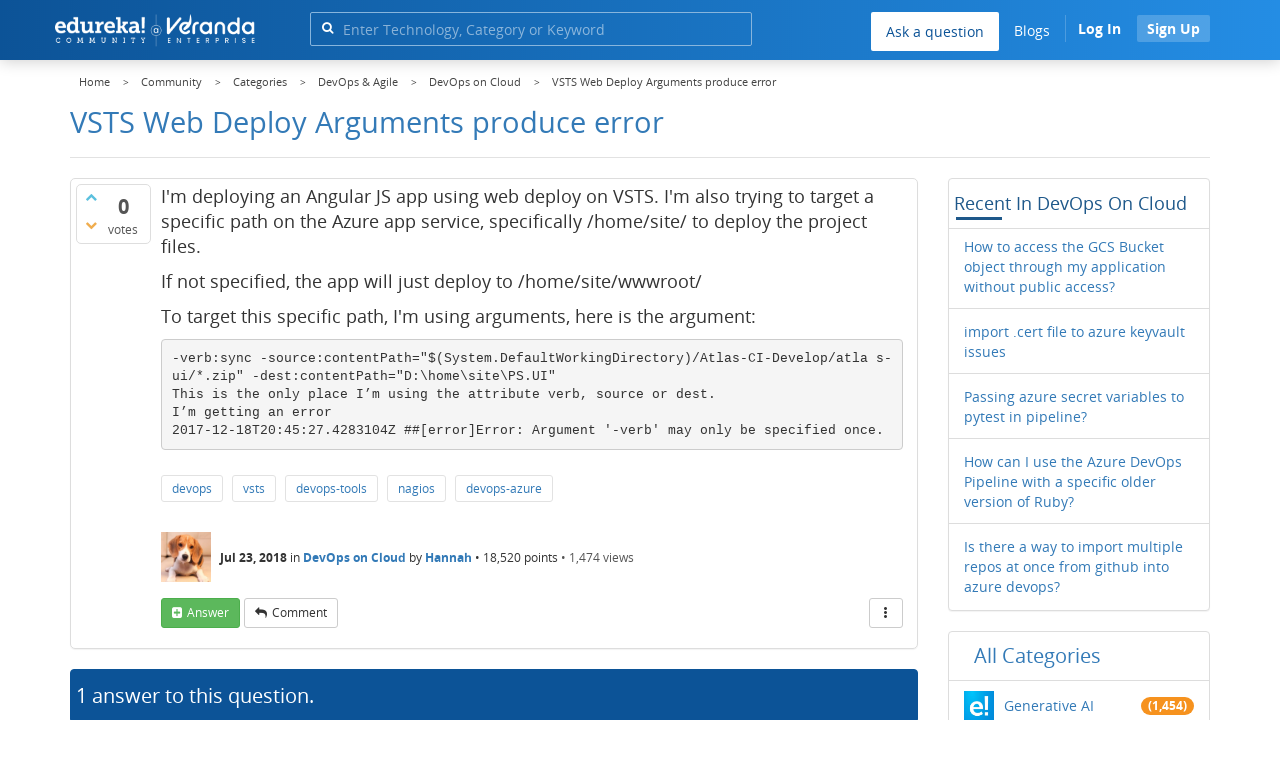

--- FILE ---
content_type: text/html; charset=utf-8
request_url: https://www.edureka.co/community/11301/vsts-web-deploy-arguments-produce-error
body_size: 25242
content:
<!DOCTYPE html>
<html lang="en">
	<!-- Powered by Question2Answer - http://www.question2answer.org/ -->
	<head>
		<meta http-equiv="content-type" content="text/html; charset=utf-8">
		<meta charset="utf-8">
		<meta name="viewport" content="width=device-width, initial-scale=1">
		<title>VSTS Web Deploy Arguments produce error | Edureka Community</title>
		
        <script>
            var refresh_hash ="1760679623";
            var edurekaurl ="www.edureka.co";
            var catTitle="DevOps & Agile";
            var clevertap_AccountId = "654-ZKZ-856Z";
            var clevertap_user_id = "";
            var clevertap_user_email = ""; 
            var clevertap_site_Title="VSTS Web Deploy Arguments produce error";
            var donut_theme_url="https://www.edureka.co/community/qa-theme/Donut-theme";
            var donut_new_theme_url="https://d1jnx9ba8s6j9r.cloudfront.net/community/qa-theme/Donut-theme";
            var template="question";
            var askCategories =[];
            var track_utm_source = "";
            var recaptchaKey = "6Lf4mSYUAAAAAEaBoohSdOcvtcUgJg3Dad0R-0aj";
            var ECOM_CATEGORY_ID = "4";
            var ecom_base_url = "https://www.edureka.co";
            var user_api_base_url = "https://api-user.edureka.co";
            var webinar_api_base_url = "https://api-webinars.edureka.co";
            var user_api_token = "775359ee06188eca9c8a47e216069a106ab082145a0311e42d323fc2799dcf67";
            
       </script>
		<script src="https://d1jnx9ba8s6j9r.cloudfront.net/community/qa-theme/Donut-theme/jsver.1760679623/js/edureka-clevertap.js" type="text/javascript"></script>
		<script src="https://d1jnx9ba8s6j9r.cloudfront.net/community/qa-theme/Donut-theme/jsver.1760679623/js/community_clevertap_events.js" type="text/javascript" defer></script>
		<script src="https://d1jnx9ba8s6j9r.cloudfront.net/community/qa-theme/Donut-theme/jsver.1760679623/js/community_clevertap_events_v2.js" type="text/javascript" defer></script>
		 
        <!-- Google Analytics -->
        <script>
            var community_user_id_ga = "null";
            (function (i, s, o, g, r, a, m) {
                i["GoogleAnalyticsObject"] = r;
                i[r] = i[r] || function () {
                    (i[r].q = i[r].q || []).push(arguments)
                }, i[r].l = 1 * new Date();
                a = s.createElement(o),
                        m = s.getElementsByTagName(o)[0];
                a.async = 1;
                a.src = g;
                m.parentNode.insertBefore(a, m)
            })(window, document, "script", "//www.google-analytics.com/analytics.js", "ga");

            ga("create", "UA-33865789-2", "auto");
            ga("set", "userId", community_user_id_ga); // Set the user ID using signed-in user_id.
            ga("send", "pageview");
        </script>
		<script src="https://d1jnx9ba8s6j9r.cloudfront.net/community/qa-theme/Donut-theme/jsver.1760679623/js/community_ga_events.js" type="text/javascript" defer></script>
		
        <script type="text/javascript">
            function createCookie(name, value, days) {
                var expires;

                if (days) {
                    var date = new Date();
                    date.setTime(date.getTime() + (days * 24 * 60 * 60 * 1000));
                    expires = "; expires=" + date.toGMTString();
                } else {
                    expires = "";
                }
                document.cookie = encodeURIComponent(name) + "=" + encodeURIComponent(value) + expires + "; path=/";
            }

            function readCookie(name) {
                var nameEQ = encodeURIComponent(name) + "=";
                var ca = document.cookie.split(";");
                for (var i = 0; i < ca.length; i++) {
                    var c = ca[i];
                    while (c.charAt(0) === " ")
                        c = c.substring(1, c.length);
                    if (c.indexOf(nameEQ) === 0)
                        return decodeURIComponent(c.substring(nameEQ.length, c.length));
                }
                return null;
            }

            if (!readCookie("f_l_i_s_p")) {
                createCookie("f_l_i_s_p", "https://www.edureka.co/community/11301/vsts-web-deploy-arguments-produce-error", 0);
            }
        </script>
			<script src="https://d1jnx9ba8s6j9r.cloudfront.net/community/qa-theme/Donut-theme/jsver.1760679623/js/community_ga4_events.js" type="text/javascript" defer></script>
			<meta property="og:locale" content="en_US" >
			<meta property="og:title" content="VSTS Web Deploy Arguments produce error">
			<meta property="og:type" content="article">
			<meta property="og:url" content="https://www.edureka.co/community/11301/vsts-web-deploy-arguments-produce-error">
			<meta property="fb:app_id" content="334689249900154" >
			<meta property="article:publisher" content="https://www.facebook.com/edurekaIN/" >
			<meta itemprop="name" content="VSTS Web Deploy Arguments produce error">
			<meta name="twitter:card" content="summary_large_image" >
			<meta name="twitter:site" content="@edurekaIN" >
			<meta name="twitter:title" content="VSTS Web Deploy Arguments produce error">
			<meta property="og:site_name" content="Edureka Community">
			<meta name="twitter:creator" content="@edurekaIN" > 
			<meta property="og:description" content="I'm deploying an Angular JS app using web deploy on VSTS. I'm also trying to target a specific ... Error: Argument '-verb' may only be specified once.">
			<meta itemprop="description" content="I'm deploying an Angular JS app using web deploy on VSTS. I'm also trying to target a specific ... Error: Argument '-verb' may only be specified once.">
			<meta name="twitter:description" content="I'm deploying an Angular JS app using web deploy on VSTS. I'm also trying to target a specific ... Error: Argument '-verb' may only be specified once.">
			<meta property="og:image" content="https://d1jnx9ba8s6j9r.cloudfront.net/community/imgver.1760679623/categoryimages/41.png">
			<meta property="og:image:width" content="815" >
			<meta property="og:image:height" content="476" >
			<meta itemprop="image" content="https://d1jnx9ba8s6j9r.cloudfront.net/community/imgver.1760679623/categoryimages/41.png">
			<meta name="twitter:image" content="https://d1jnx9ba8s6j9r.cloudfront.net/community/imgver.1760679623/categoryimages/41.png">
			<meta name="description" content="I'm deploying an Angular JS app using web deploy on VSTS. I'm also trying to target a specific ... Error: Argument '-verb' may only be specified once.">
			<meta name="keywords" content="DevOps on Cloud,devops,vsts,devops-tools,nagios,devops-azure">
			<script src="https://accounts.google.com/gsi/client" defer></script>
			<script > var googleUser = {};
                                let googleButtonWrapper = null;
                                var enableGoogleSignIn = function() {
                                    google.accounts.id.initialize({
                                        client_id: "256344194969-339rculf5eu442p2if4r4p1c395alv33.apps.googleusercontent.com",
                                        callback: handleCredentialResponse
                                    });
                                    googleButtonWrapper = createFakeGoogleWrapper();
                                }; </script>
			<link rel="preload" href="https://d1jnx9ba8s6j9r.cloudfront.net/community/qa-theme/Donut-theme/fonts/OpenSans-Regular.woff?v=1.1.0" as="font" type="font/woff" crossorigin>
				<link rel="preload" href="https://d1jnx9ba8s6j9r.cloudfront.net/community/qa-theme/Donut-theme/fonts/OpenSans-Italic.woff?v=1.1.0" as="font" type="font/woff" crossorigin>
					<link rel="preload" href="https://d1jnx9ba8s6j9r.cloudfront.net/community/qa-theme/Donut-theme/fonts/OpenSans-Bold.woff?v=1.1.0" as="font" type="font/woff" crossorigin>
						<link rel="preload" href="https://d1jnx9ba8s6j9r.cloudfront.net/community/qa-theme/Donut-theme/fonts/OpenSans-BoldItalic.woff?v=1.1.0" as="font" type="font/woff" crossorigin>
							<link rel="preload" href="https://d1jnx9ba8s6j9r.cloudfront.net/community/qa-theme/Donut-theme/fonts/fontawesome-webfont.woff?v=4.2.0" as="font" type="font/woff" crossorigin>
								<link rel="stylesheet" type="text/css" href="https://d1jnx9ba8s6j9r.cloudfront.net/community/qa-theme/Donut-theme/cssver.1760679623/css/font-awesome.min.css?4.2.0">
								<link rel="stylesheet" type="text/css" href="https://d1jnx9ba8s6j9r.cloudfront.net/community/qa-theme/Donut-theme/cssver.1760679623/css/bootstrap.min.css?3.3.5">
								<link rel="stylesheet" type="text/css" href="https://d1jnx9ba8s6j9r.cloudfront.net/community/qa-theme/Donut-theme/cssver.1760679623/css/donut.css?1.6.2">
								<link rel="stylesheet" type="text/css" href="https://d1jnx9ba8s6j9r.cloudfront.net/community/qa-theme/Donut-theme/cssver.1760679623/css/signup.css?1.6.2">
								<link rel="stylesheet" type="text/css" href="https://d1jnx9ba8s6j9r.cloudfront.net/community/qa-theme/Donut-theme/cssver.1760679623/css/open-sans.css?1.6.2">
								<link rel="stylesheet" TYPE="text/css" href="https://www.edureka.co/community/qa-plugin/q2a-breadcrumbs-master/css/default.css">
								<link rel="stylesheet" href="https://www.edureka.co/community/qa-plugin/q2a-ultimate-widgets/widgets/recent_posts/styles/snow.css">
								
					<!-- HTML5 shim and Respond.js IE8 support of HTML5 elements and media queries -->
					   <!--[if lt IE 9]>
					     <script src="https://oss.maxcdn.com/html5shiv/3.7.2/html5shiv.min.js defer"></script>
					     <script src="https://oss.maxcdn.com/respond/1.4.2/respond.min.js defer"></script>
					<![endif]-->
				
								<link rel="canonical" href="https://www.edureka.co/community/11301/vsts-web-deploy-arguments-produce-error">
								<link rel="search" type="application/opensearchdescription+xml" title="Edureka Community" href="../opensearch.xml">
								<!-- Global site tag (gtag.js) - Google Analytics -->
<script async defer src="https://www.googletagmanager.com/gtag/js?id=UA-108517196-1"></script>
<script defer src="https://www.googletagmanager.com/gtag/js?id=G-6JVFN5CRMW"></script>
<script>
    window.dataLayer = window.dataLayer || [];
    function gtag(){dataLayer.push(arguments);}
    gtag('js', new Date());
    gtag('config', 'UA-108517196-1');
   gtag('config',"G-6JVFN5CRMW");
</script>
<link rel="shortcut icon" href="https://d1jnx9ba8s6j9r.cloudfront.net/imgver.1512806340/img/favicon.ico" type="image/x-icon">
								<script>
								var qa_root = '..\/';
								var qa_request = '11301\/vsts-web-deploy-arguments-produce-error';
								var qa_wysiwyg_editor_config = {
									filebrowserImageUploadUrl: '..\/wysiwyg-editor-upload?qa_only_image=1',
									defaultLanguage: 'en',
									language: ''
								};
								function qa_display_rule_1(first) {
									var e=document.getElementById('a_notify');
									var a_notify=e && (e.checked || (e.options && e.options[e.selectedIndex].value));
									var e=document.getElementById('a_email_display');
									if (e) { var d=(a_notify); if (first || (e.nodeName=='SPAN')) { e.style.display=d ? '' : 'none'; } else { if (d) { $(e).fadeIn(); } else { $(e).fadeOut(); } } }
									var e=document.getElementById('a_email_shown');
									if (e) { var d=(a_notify); if (first || (e.nodeName=='SPAN')) { e.style.display=d ? '' : 'none'; } else { if (d) { $(e).fadeIn(); } else { $(e).fadeOut(); } } }
									var e=document.getElementById('a_email_hidden');
									if (e) { var d=(!a_notify); if (first || (e.nodeName=='SPAN')) { e.style.display=d ? '' : 'none'; } else { if (d) { $(e).fadeIn(); } else { $(e).fadeOut(); } } }
								}
								function qa_display_rule_2(first) {
									var e=document.getElementById('c11301_notify');
									var c11301_notify=e && (e.checked || (e.options && e.options[e.selectedIndex].value));
									var e=document.getElementById('c11301_email_display');
									if (e) { var d=(c11301_notify); if (first || (e.nodeName=='SPAN')) { e.style.display=d ? '' : 'none'; } else { if (d) { $(e).fadeIn(); } else { $(e).fadeOut(); } } }
									var e=document.getElementById('c11301_email_shown');
									if (e) { var d=(c11301_notify); if (first || (e.nodeName=='SPAN')) { e.style.display=d ? '' : 'none'; } else { if (d) { $(e).fadeIn(); } else { $(e).fadeOut(); } } }
									var e=document.getElementById('c11301_email_hidden');
									if (e) { var d=(!c11301_notify); if (first || (e.nodeName=='SPAN')) { e.style.display=d ? '' : 'none'; } else { if (d) { $(e).fadeIn(); } else { $(e).fadeOut(); } } }
								}
								function qa_display_rule_3(first) {
									var e=document.getElementById('c11305_notify');
									var c11305_notify=e && (e.checked || (e.options && e.options[e.selectedIndex].value));
									var e=document.getElementById('c11305_email_display');
									if (e) { var d=(c11305_notify); if (first || (e.nodeName=='SPAN')) { e.style.display=d ? '' : 'none'; } else { if (d) { $(e).fadeIn(); } else { $(e).fadeOut(); } } }
									var e=document.getElementById('c11305_email_shown');
									if (e) { var d=(c11305_notify); if (first || (e.nodeName=='SPAN')) { e.style.display=d ? '' : 'none'; } else { if (d) { $(e).fadeIn(); } else { $(e).fadeOut(); } } }
									var e=document.getElementById('c11305_email_hidden');
									if (e) { var d=(!c11305_notify); if (first || (e.nodeName=='SPAN')) { e.style.display=d ? '' : 'none'; } else { if (d) { $(e).fadeIn(); } else { $(e).fadeOut(); } } }
								}
								var qa_oldonload = window.onload;
								window.onload = function() {
									if (typeof qa_oldonload == 'function')
										qa_oldonload();
									
									jQuery('#a_notify').click(function() {
										qa_display_rule_1(false);
									});
									qa_display_rule_1(true);
									
									document.getElementById('anew').qa_load=function() { if (qa_ckeditor_a_content = CKEDITOR.replace('a_content', qa_wysiwyg_editor_config)) { qa_ckeditor_a_content.setData(document.getElementById('a_content_ckeditor_data').value); document.getElementById('a_content_ckeditor_ok').value = 1; } };
									document.getElementById('anew').qa_focus=function() { if (qa_ckeditor_a_content) qa_ckeditor_a_content.focus(); };
									
									jQuery('#c11301_notify').click(function() {
										qa_display_rule_2(false);
									});
									qa_display_rule_2(true);
									
									document.getElementById('c11301').qa_load=function() { if (qa_ckeditor_c11301_content = CKEDITOR.replace('c11301_content', qa_wysiwyg_editor_config)) { qa_ckeditor_c11301_content.setData(document.getElementById('c11301_content_ckeditor_data').value); document.getElementById('c11301_content_ckeditor_ok').value = 1; } };
									document.getElementById('c11301').qa_focus=function() { if (qa_ckeditor_c11301_content) qa_ckeditor_c11301_content.focus(); };
									
									jQuery('#c11305_notify').click(function() {
										qa_display_rule_3(false);
									});
									qa_display_rule_3(true);
									
									document.getElementById('c11305').qa_load=function() { if (qa_ckeditor_c11305_content = CKEDITOR.replace('c11305_content', qa_wysiwyg_editor_config)) { qa_ckeditor_c11305_content.setData(document.getElementById('c11305_content_ckeditor_data').value); document.getElementById('c11305_content_ckeditor_ok').value = 1; } };
									document.getElementById('c11305').qa_focus=function() { if (qa_ckeditor_c11305_content) qa_ckeditor_c11305_content.focus(); };
								};
								</script>
								<script src="https://www.edureka.co/community/qa-content/jquery-3.3.1.min.js"></script>
								<script src="https://www.edureka.co/community/qa-content/qa-page.js?1.7.5"></script>
								<script src="https://www.edureka.co/community/qa-content/qa-question.js?1.7.5"></script>
								<script src="../qa-plugin/wysiwyg-editor/ckeditor/ckeditor.js?1.7.5" defer></script>
								<script src="https://d1jnx9ba8s6j9r.cloudfront.net/community/qa-theme/Donut-theme/jsver.1760679623/js/bootstrap.min.js?3.3.5" type="text/javascript" defer></script>
								<script src="https://d1jnx9ba8s6j9r.cloudfront.net/community/qa-theme/Donut-theme/jsver.1760679623/js/donut.js?1.6.2" type="text/javascript" defer></script>
								<script src="https://d1jnx9ba8s6j9r.cloudfront.net/community/qa-theme/Donut-theme/jsver.1760679623/js/formValidation.js?1.6.2" type="text/javascript" defer></script>
								<script src="https://d1jnx9ba8s6j9r.cloudfront.net/community/qa-theme/Donut-theme/jsver.1760679623/js/bootstrapValidator.js?1.6.2" type="text/javascript" defer></script>
								<script src="https://d1jnx9ba8s6j9r.cloudfront.net/community/qa-theme/Donut-theme/jsver.1760679623/js/social-signup.js?1.6.2" type="text/javascript" defer></script>
								<script src="https://d1jnx9ba8s6j9r.cloudfront.net/community/qa-theme/Donut-theme/jsver.1760679623/js/lazyImages.js?1.6.2" type="text/javascript" defer></script>
								<script src="https://d1jnx9ba8s6j9r.cloudfront.net/community/qa-theme/Donut-theme/jsver.1760679623/js/lazyloadContent.js?1.6.2" type="text/javascript" defer></script>
								<script>uw_ajax_url = "https://www.edureka.co/community/qa-plugin/q2a-ultimate-widgets/ajax.php";</script>
								
						<style>
						
						</style>
							</head>
							<body
								class="qa-template-question qa-category-9 qa-category-41 qa-body-js-off"
								>
								<p class="new_request" style="display:none">11301/vsts-web-deploy-arguments-produce-error</p>
								<script>
									var b=document.getElementsByTagName('body')[0];
									b.className=b.className.replace('qa-body-js-off', 'qa-body-js-on');
								</script>
								        <header id="nav-header" class="comm_hdr">
            <nav id="nav" class="navbar navbar-static-top fixed"
                 role="navigation" data-spy="affix" data-offset-top="120">
                <div class="container no-padding">
                    <div class="navbar-header mob_navhd_bx">
                        <button type="button" class="navbar-toggle collapsed" data-toggle="collapse"
                                data-target=".navbar-collapse">
                            <span class="sr-only">Toggle navigation</span>
                            <span class="glyphicon glyphicon-menu-hamburger"></span>
                        </button>
                    </div>
                    <div class="logo-wrapper logo-wrapper_mob">
                        								<div class="qa-logo">
									<a href="https://www.edureka.co" class="qa-logo-link edureka"><img src="https://www.edureka.co/img/Edureka_Community_Logo.webp" alt="edu-community" class="img-responsive edu-comminity-logo-desk desk_lg_bx" style="width:200px;height:33px"></a>
								</div>
                    </div>
                    <div class="col-lg-5 col-md-4 col-sm-4 col-xs-2  custom-search hidden-xs">
                        								<div class="side-search-bar hidden-xs">
									<form class="search-form" role="form" method="get" action="../search" aria-label="search-from">
										
										<div class="input-group">
											<input type="text" name="q" value="" class="qa-search-field form-control" placeholder="Enter Technology, Category or Keyword ">
											<span class="input-group-btn">
												<button type="submit" value="" class="btn qa-search-button" aria-label="search"><span class="fa fa-search"></span></button>
											</span>
										</div>
									</form>
								</div>
                    </div>

                    <div class="col-sm-5 navbar-collapse collapse main-nav navbar-right">
                        <ul class="nav navbar-nav inner-drop-nav mobin-drop-nav">

                                                        <!--                                 <li><a target="_blank" href="https://www.edureka.co/corporate-training">Corporate Training</a></li>
                                                            <li> <a target="_blank"  href="https://www.edureka.co/all-courses">Courses</a></li>
                            -->                                                  <li><div class="menu-back-close-btn visible-xs"><i class="fa fa-angle-left" aria-hidden="true"></i> Back</div></li>
                            <li class="ask_qa_bx"><a href='https://www.edureka.co/community/ask' target="_blank" class="ga-ask-question" data-page="Threads Page">Ask a question</a></li>
                            <li class="blg_bx"><a href='https://www.edureka.co/blog/' target="_blank">Blogs</a></li>
                            <li><div class="open-categories-btn-nav visible-xs">Browse Categories <i class="fa fa-angle-right" aria-hidden="true"></i></div>
                                <ul class="browse-category-section-nav visible-xs">
                                    <li><div class="categories-back-btn-nav"><i class="fa fa-angle-left" aria-hidden="true"></i> Browse Categories</div></li>
                                    <li><a href="https://www.edureka.co/community/generative-ai">Generative AI</a></li><li><a href="https://www.edureka.co/community/power-bi">Power BI</a></li><li><a href="https://www.edureka.co/community/devops-and-agile">DevOps & Agile</a></li><li><a href="https://www.edureka.co/community/category-data-science">Data Science</a></li><li><a href="https://www.edureka.co/community/chatgpt">ChatGPT</a></li><li><a href="https://www.edureka.co/community/cyber-security-&-ethical-hacking">Cyber Security & Ethical Hacking</a></li><li><a href="https://www.edureka.co/community/data-science">Data Analytics</a></li><li><a href="https://www.edureka.co/community/cloud-computing">Cloud Computing</a></li><li><a href="https://www.edureka.co/community/machine-learning">Machine Learning</a></li><li><a href="https://www.edureka.co/community/pmp">PMP</a></li><li><a href="https://www.edureka.co/community/python">Python</a></li><li><a href="https://www.edureka.co/community/salesforce">SalesForce</a></li><li><a href="https://www.edureka.co/community/selenium">Selenium</a></li><li><a href="https://www.edureka.co/community/software-testing">Software Testing</a></li><li><a href="https://www.edureka.co/community/tableau">Tableau</a></li><li><a href="https://www.edureka.co/community/web-development">Web Development</a></li><li><a href="https://www.edureka.co/community/ui-ux-design-certification-course">UI UX Design</a></li><li><a href="https://www.edureka.co/community/java">Java</a></li><li><a href="https://www.edureka.co/community/azure">Azure</a></li><li><a href="https://www.edureka.co/community/database">Database</a></li><li><a href="https://www.edureka.co/community/big-data-hadoop">Big Data Hadoop</a></li><li><a href="https://www.edureka.co/community/blockchain">Blockchain</a></li><li><a href="https://www.edureka.co/community/digital-marketing">Digital Marketing</a></li><li><a href="https://www.edureka.co/community/c#">C#</a></li><li><a href="https://www.edureka.co/community/c">C++</a></li><li><a href="https://www.edureka.co/community/iot-internet-of-things">IoT (Internet of Things)</a></li><li><a href="https://www.edureka.co/community/kotlin">Kotlin</a></li><li><a href="https://www.edureka.co/community/linux-administration">Linux Administration</a></li><li><a href="https://www.edureka.co/community/microstrategy">MicroStrategy</a></li><li><a href="https://www.edureka.co/community/mobile-development">Mobile Development</a></li><li><a href="https://www.edureka.co/community/others">Others</a></li><li><a href="https://www.edureka.co/community/rpa">RPA</a></li><li><a href="https://www.edureka.co/community/talend">Talend</a></li><li><a href="https://www.edureka.co/community/typesript">TypeSript</a></li><li><a href="https://www.edureka.co/community/apache-kafka">Apache Kafka</a></li><li><a href="https://www.edureka.co/community/apache-spark">Apache Spark</a></li><li><a href="https://www.edureka.co/community/career-counselling">Career Counselling</a></li><li><a href="https://www.edureka.co/community/events-&-trending-topics">Events & Trending Topics</a></li><li><a href="https://www.edureka.co/community/ask-us-anything">Ask us Anything!</a></li>                                </ul>
                            </li>

                            

                                                            <li class="donut-navigation pull-right login_before">
                                    
<ul class="nav navbar-nav navbar-right login-nav">
    <li class="dropdown login-dropdown login active btn_align_community_signin community_sign_btn_align">
        <button type="button" class="signin_submit_btn navbar-login-button btn-normal communtity_sig_btn_height btn signIn_popup ga-login-header-click" data-page="Threads Page">Log In</button>
        <button type="button" class="signin_submit_btn navbar-login-button btn-warning communtity_sig_btn_height btn signUp_popup ga-signup-header-click" data-page="Threads Page">Sign Up</button>

<!--        <ul class="dropdown-menu" role="menu" id="login-dropdown-menu">
                        
                                        <li>
                    <div class="login-or">
                        <hr class="hr-or colorgraph">
                        <span class="span-or">or</span>
                    </div>
                </li>
                          
           <form role="form" action=""
                  method="post">
                <li>
                    <label>
                                            </label>
                    <input type="text" class="form-control" id="qa-userid" name="emailhandle"
                           placeholder="">
                </li>

                <li>
                    <label>
                                            </label>
                    <input type="password" class="form-control" id="qa-password" name="password"
                           placeholder="">
                </li>
                <li>
                    <label class="checkbox inline">
                        <input type="checkbox" name="remember" id="qa-rememberme"
                               value="1">                     </label>
                </li>
                <li class="hidden">
                    <input type="hidden" name="code"
                           value="">
                </li>
                <li>
                    <button type="submit" value="" id="qa-login" name="dologin" class="btn btn-primary btn-block">
                                            </button>
                </li>
                <li class="forgot-password">
                    <a href=""></a>
                    |
                    <a href=""></a>
                </li>
            </form>
                
        </ul>-->
    </li>
</ul>
                                </li>
                                                       

                        </ul>
                    </div>
                </div>
                <div class="slideroverlay"></div>
            </nav>
        </header>
        
												<div class="container">
													<div class="top-divider"></div>
												</div>
												<div class="container visible-xs">
													<div class="top-search-bar">
														<form class="search-form" role="form" method="get" action="../search" aria-label="search-from">
															
															<div class="input-group">
																<input type="text" name="q" value="" class="qa-search-field form-control" placeholder="Enter Technology, Category or Keyword ">
																<span class="input-group-btn">
																	<button type="submit" value="" class="btn qa-search-button" aria-label="search"><span class="fa fa-search"></span></button>
																</span>
															</div>
														</form>
													</div>
												</div>
												<main class="donut-masthead">
													<div class="container">
													</div>
													<div class="container">
														<div class="qa-widgets-full qa-widgets-full-top">
															<div class="qa-widget-full qa-widget-full-top">
																<div class="breadcrumb-wrapper">
																	<ul class="breadcrumb clearfix" itemscope itemtype="http://schema.org/BreadcrumbList">
																		<li itemprop="itemListElement" itemscope itemtype="http://schema.org/ListItem"><a href="https://www.edureka.co" itemprop="item"><span itemprop="name">Home</span></a><meta itemprop="position" content="1"></li>
																			<li breadcrumbs-home itemprop="itemListElement" itemscope itemtype="http://schema.org/ListItem" ><a href="https://www.edureka.co/community/" itemprop="item" > <span itemprop="name"> Community </span></a><meta itemprop="position" content="2"></li>
																				<li breadcrumbs-question itemprop="itemListElement" itemscope itemtype="http://schema.org/ListItem" ><a href="https://www.edureka.co/community/categories" itemprop="item" > <span itemprop="name"> Categories </span></a><meta itemprop="position" content="3"></li>
																					<li breadcrumbs-question itemprop="itemListElement" itemscope itemtype="http://schema.org/ListItem" ><a href="https://www.edureka.co/community/devops-and-agile" itemprop="item" > <span itemprop="name"> DevOps & Agile </span></a><meta itemprop="position" content="4"></li>
																						<li breadcrumbs-question itemprop="itemListElement" itemscope itemtype="http://schema.org/ListItem" ><a href="https://www.edureka.co/community/devops-and-agile/devops-on-cloud" itemprop="item" > <span itemprop="name"> DevOps on Cloud </span></a><meta itemprop="position" content="5"></li>
																							<li breadcrumbs-question itemprop="itemListElement" itemscope itemtype="http://schema.org/ListItem" ><span itemprop="name"> VSTS Web Deploy Arguments produce error </span><meta itemprop="position" content="6"></li>
																							</ul>
																						</div>
																					</div>
																				</div>
																				
																				<div class="page-title">
																					<h1>
																						<span class="entry-title">VSTS Web Deploy Arguments produce error</span>
																					</h1>
																				</div>
																			</div>
																		</main>
																		<div class="qa-body-wrapper container">
																			
																			<div class="qa-header clearfix">
																				<div class="qa-header-clear clearfix">
																				</div>
																			</div> <!-- END qa-header -->
																			
																			<div class="qa-main-shadow clearfix">
																				
																				<div class="qa-main-wrapper clearfix row">
																					
																					<div class="qa-main col-md-9 col-xs-12 pull-left">
																						<div class="qa-part-q-view">
																							<div class="qa-q-view  hentry question" id="q11301">
																								<form method="post" action="../11301/vsts-web-deploy-arguments-produce-error">
																									<div class="qa-q-view-stats">
																										<div class="qa-voting qa-voting-net" id="voting_11301">
																											<div class="qa-vote-buttons qa-vote-buttons-net">
																											<button title="Click to vote up" name="vote_11301_1_q11301" data-questionId="11301" data-questiontitle="VSTS Web Deploy Arguments produce error" data-position="" data-category="DevOps on Cloud"onclick="return qa_vote_click(this);" type="submit" value="+" class="qa-vote-first-button qa-vote-up-button"> <span class="fa fa-chevron-up"></span> </button>
																										<button title="Click to vote down" name="vote_11301_-1_q11301"data-questionId="11301" data-questiontitle="VSTS Web Deploy Arguments produce error" data-position="" data-category="DevOps on Cloud"onclick="return qa_vote_click(this);" type="submit" value="&ndash;" class="qa-vote-second-button qa-vote-down-button"> <span class="fa fa-chevron-down"></span> </button>
																									</div>
																									<div class="qa-vote-count qa-vote-count-net">
																										<span class="qa-netvote-count">
																											<span class="qa-netvote-count-data">0<span class="votes-up"><span class="value-title" title="0"></span></span><span class="votes-down"><span class="value-title" title="0"></span></span></span><span class="qa-netvote-count-pad"> votes</span>
																										</span>
																									</div>
																									<div class="qa-vote-clear clearfix">
																									</div>
																								</div>
																							</div>
																							<input type="hidden" name="code" value="0-1769047088-80cab24d0a080fc1b1519176c2a64692a52d817c">
																						</form>
																						<div class="qa-q-view-main">
																							<form method="post" action="../11301/vsts-web-deploy-arguments-produce-error">
																								<div class="qa-q-view-content">
																									<a name="11301"></a><div class="entry-content">


<p>I'm deploying an Angular JS app using web deploy on VSTS. I'm also trying to target a specific path on the Azure app service, specifically&nbsp;/home/site/&nbsp;to deploy the project files.</p>

<p>If not specified, the app will just deploy to&nbsp;/home/site/wwwroot/</p>

<p>To target this specific path, I'm using arguments, here is the argument:</p>

<pre>-verb:sync -source:contentPath="$(System.DefaultWorkingDirectory)/Atlas-CI-Develop/atla s-ui/*.zip" -dest:contentPath="D:\home\site\PS.UI"
This is the only place I&rsquo;m using the attribute verb, source or dest.
I&rsquo;m getting an error
2017-12-18T20:45:27.4283104Z ##[error]Error: Argument '-verb' may only be specified once.</pre>
</div>
																								</div>
																								<div class="qa-q-view-tags clearfix ga-tags" data-category="DevOps on Cloud">
																									<ul class="qa-q-view-tag-list">
																										<li class="qa-q-view-tag-item"><a href="../tag/devops" rel="tag" class="ga-tag-link qa-tag-link" data-questionTitle="VSTS Web Deploy Arguments produce error" data-category="DevOps on Cloud" data-questionId="11301">devops</a></li>
																										<li class="qa-q-view-tag-item"><a href="../tag/vsts" rel="tag" class="ga-tag-link qa-tag-link" data-questionTitle="VSTS Web Deploy Arguments produce error" data-category="DevOps on Cloud" data-questionId="11301">vsts</a></li>
																										<li class="qa-q-view-tag-item"><a href="../tag/devops-tools" rel="tag" class="ga-tag-link qa-tag-link" data-questionTitle="VSTS Web Deploy Arguments produce error" data-category="DevOps on Cloud" data-questionId="11301">devops-tools</a></li>
																										<li class="qa-q-view-tag-item"><a href="../tag/nagios" rel="tag" class="ga-tag-link qa-tag-link" data-questionTitle="VSTS Web Deploy Arguments produce error" data-category="DevOps on Cloud" data-questionId="11301">nagios</a></li>
																										<li class="qa-q-view-tag-item"><a href="../tag/devops-azure" rel="tag" class="ga-tag-link qa-tag-link" data-questionTitle="VSTS Web Deploy Arguments produce error" data-category="DevOps on Cloud" data-questionId="11301">devops-azure</a></li>
																									</ul>
																								</div>
																								<span class="qa-q-view-avatar-meta ga-link" data-category="DevOps on Cloud">
																									<span class="qa-q-view-avatar">
																										<img data-src="https://d1jnx9ba8s6j9r.cloudfront.net/imgver.1760679623/img/userimages/1400127604.jpg"width="50" height="50"class="lazyImages qa-avatar-image" alt="">
																									</span>
																									<span class="qa-q-view-meta">
																										<span class="qa-q-view-when">
																											<span class="qa-q-view-when-data"><span class="published updated"><span class="value-title" title="2018-07-23T14:17:21+0000">Jul 23, 2018</span></span></span>
																										</span>
																										<span class="qa-q-view-where">
																											<span class="qa-q-view-where-pad">in </span><span class="qa-q-view-where-data"><a href="../devops-and-agile/devops-on-cloud" class="ga-cat-link qa-category-link">DevOps on Cloud</a></span>
																										</span>
																										<span class="qa-q-view-who">
																											<span class="qa-q-view-who-pad">by </span>
																										<span class="qa-q-view-who-data"><span class="vcard author"><a href="../user/459990" class="qa-user-link ga-click-user-link">Hannah</a></span></span><span class=" breakitem visible-xs"></br></span>
																										<span class="qa-q-view-who-points">
																											<span class="qa-q-view-who-points-pad">&bull;&nbsp;</span><span class="qa-q-view-who-points-data">18,520</span><span class="qa-q-view-who-points-pad"> points </span>
																										</span>
																									</span>
																									<span class="qa-q-item-view-count">
																										&bull;
																										<span class="q-item-view">
																											<span class="q-item-view-data">1,474</span><span class="q-item-view-pad"> views</span>
																										</span>
																									</span>
																								</span>
																							</span>
																							<div class="qa-q-view-buttons clearfix">
																								<div class="default-buttons pull-left">
																									<button name="q_doanswer" data-questionId="11301" data-category="DevOps on Cloud" data-questionTitle="VSTS Web Deploy Arguments produce error" id="q_doanswer" onclick="return qa_toggle_element('anew')" title="Answer this question" type="submit" class="qa-form-light-button qa-form-light-button-answer">answer</button>
																									<button name="q_docomment" data-questionId="11301" data-category="DevOps on Cloud" data-questionTitle="VSTS Web Deploy Arguments produce error" onclick="return qa_toggle_element('c11301')" title="Add a comment on this question" type="submit" class="qa-form-light-button qa-form-light-button-comment">comment</button>
																								</div>
																								<div class="action-buttons pull-right">
																									<div class="btn-group">
																										<button type="button" class="qa-form-light-button dropdown-toggle" data-toggle="dropdown" aria-haspopup="true" aria-expanded="false" title="More actions" aria-label="More Actions">
																											<span class="glyphicon glyphicon-option-vertical"></span>
																										</button>
																										<ul class="dropdown-menu action-buttons-dropdown">
																											<li>
																												<button name="q_doflag" onclick="qa_show_waiting_after(this, false);" title="Flag this question as spam or inappropriate" type="submit" class="qa-form-light-button qa-form-light-button-flag">flag</button>
																												
																											</li>
																										</ul>
																									</div>
																								</div>
																							</div>
																							
																							<div class="qa-q-view-c-list" style="display:none;" id="c11301_list">
																							</div> <!-- END qa-c-list -->
																							
																							<input type="hidden" name="code" value="0-1769047088-8aab6245493b60e587c967fc21fce94d65ce765f">
																							<input type="hidden" name="qa_click" value="">
																						</form>
																						<div class="qa-c-form" id="c11301" style="display:none;">
																							<h2>Your comment on this question:</h2>
																							<form method="post" action="../11301/vsts-web-deploy-arguments-produce-error" name="c_form_11301">
																								<table class="qa-form-tall-table">
																									<tr>
																										<td class="qa-form-tall-data">
																											<input name="c11301_content_ckeditor_ok" id="c11301_content_ckeditor_ok" type="hidden" value="0"><input name="c11301_content_ckeditor_data" id="c11301_content_ckeditor_data" type="hidden" value="">
																											<textarea name="c11301_content" rows="4" cols="40" class="qa-form-tall-text  form-control"></textarea>
																										</td>
																									</tr>
																									<tr>
																										<td class="qa-form-tall-label">
																											Your name to display (optional):
																										</td>
																									</tr>
																									<tr>
																										<td class="qa-form-tall-data">
																											<input name="c11301_name" type="text" value="" class="qa-form-tall-text form-control">
																										</td>
																									</tr>
																									<tr>
																										<td class="qa-form-tall-label">
																											<label>
																												<input name="c11301_notify" id="c11301_notify" onclick="if (document.getElementById('c11301_notify').checked) document.getElementById('c11301_email').focus();" type="checkbox" value="1" checked class="qa-form-tall-checkbox">
																												<span id="c11301_email_shown">Email me at this address if a comment is added after mine:</span><span id="c11301_email_hidden" style="display:none;">Email me if a comment is added after mine</span>
																											</label>
																										</td>
																									</tr>
																									<tbody id="c11301_email_display">
																										<tr>
																											<td class="qa-form-tall-data">
																												<input name="c11301_email" id="c11301_email" type="text" value="" class="qa-form-tall-text form-control">
																												<div class="qa-form-tall-note">Privacy: Your email address will only be used for sending these notifications.</div>
																											</td>
																										</tr>
																									</tbody>
																									<tr>
																										<td colspan="1" class="qa-form-tall-buttons ">
																											<button onclick="if (qa_ckeditor_c11301_content) qa_ckeditor_c11301_content.updateElement(); return qa_submit_comment(11301, 11301, this,'VSTS Web Deploy Arguments produce error','DevOps on Cloud',);" title="" type="submit" class="qa-form-tall-button qa-form-tall-button-comment">Add comment</button>
																											<button name="docancel" onclick="return qa_toggle_element()" title="" type="submit" class="qa-form-tall-button qa-form-tall-button-cancel">Cancel</button>
																										</td>
																									</tr>
																								</table>
																								<input type="hidden" name="c11301_editor" value="WYSIWYG Editor">
																								<input type="hidden" name="c11301_doadd" value="1">
																								<input type="hidden" name="c11301_code" value="0-1769047088-d88bd451f04e1a04e43053749244154b5f68f0d0">
																							</form>
																						</div> <!-- END qa-c-form -->
																						
																					</div> <!-- END qa-q-view-main -->
																					<div class="qa-q-view-clear clearfix">
																					</div>
																				</div> <!-- END qa-q-view -->
																				
																			</div>
																			<div class="qa-part-a-form">
																				<h2 id="a_list_title">1 answer to this question.</h2>
																				<div class="qa-a-form" id="anew" style="display:none;">
																					<h2>Your answer</h2>
																					<form method="post" action="../11301/vsts-web-deploy-arguments-produce-error" name="a_form">
																						<table class="qa-form-tall-table">
																							<tr>
																								<td class="qa-form-tall-data">
																									<input name="a_content_ckeditor_ok" id="a_content_ckeditor_ok" type="hidden" value="0"><input name="a_content_ckeditor_data" id="a_content_ckeditor_data" type="hidden" value="">
																									<textarea name="a_content" rows="12" cols="40" class="qa-form-tall-text  form-control"></textarea>
																								</td>
																							</tr>
																							<tr>
																								<td class="qa-form-tall-label">
																									Your name to display (optional):
																								</td>
																							</tr>
																							<tr>
																								<td class="qa-form-tall-data">
																									<input name="a_name" type="text" value="" class="qa-form-tall-text form-control">
																								</td>
																							</tr>
																							<tr>
																								<td class="qa-form-tall-label">
																									<label>
																										<input name="a_notify" id="a_notify" onclick="if (document.getElementById('a_notify').checked) document.getElementById('a_email').focus();" type="checkbox" value="1" checked class="qa-form-tall-checkbox">
																										<span id="a_email_shown">Email me at this address if my answer is selected or commented on:</span><span id="a_email_hidden" style="display:none;">Email me if my answer is selected or commented on</span>
																									</label>
																								</td>
																							</tr>
																							<tbody id="a_email_display">
																								<tr>
																									<td class="qa-form-tall-data">
																										<input name="a_email" id="a_email" type="text" value="" class="qa-form-tall-text form-control">
																										<div class="qa-form-tall-note">Privacy: Your email address will only be used for sending these notifications.</div>
																									</td>
																								</tr>
																							</tbody>
																							<tr>
																								<td colspan="1" class="qa-form-tall-buttons ">
																									<button onclick="if (qa_ckeditor_a_content) qa_ckeditor_a_content.updateElement(); return qa_submit_answer(11301, this,'VSTS Web Deploy Arguments produce error','DevOps on Cloud');" title="" type="submit" class="qa-form-tall-button qa-form-tall-button-answer">Add answer</button>
																									<button name="docancel" onclick="return qa_toggle_element();" title="" type="submit" class="qa-form-tall-button qa-form-tall-button-cancel">Cancel</button>
																								</td>
																							</tr>
																						</table>
																						<input type="hidden" name="a_editor" value="WYSIWYG Editor">
																						<input type="hidden" name="a_doadd" value="1">
																						<input type="hidden" name="code" value="0-1769047088-f0d8bf005569aed160a2d5a8cce5f0d1c4b7d3fd">
																					</form>
																				</div> <!-- END qa-a-form -->
																				
																			</div>
																			<div class="qa-part-a-list">
																				<div class="qa-a-list" id="a_list">
																					
																					<div class="qa-a-list-item  hentry answer" id="a11305">
																						<form method="post" action="../11301/vsts-web-deploy-arguments-produce-error">
																							<div class="qa-voting qa-voting-net" id="voting_11305">
																								<div class="qa-vote-buttons qa-vote-buttons-net">
																								<button title="Click to vote up" name="vote_11305_1_a11305" data-questionId="11305" data-questiontitle="VSTS Web Deploy Arguments produce error" data-position="1" data-category="DevOps on Cloud"onclick="return qa_vote_click(this);" type="submit" value="+" class="qa-vote-first-button qa-vote-up-button"> <span class="fa fa-chevron-up"></span> </button>
																							<button title="Click to vote down" name="vote_11305_-1_a11305"data-questionId="11305" data-questiontitle="VSTS Web Deploy Arguments produce error" data-position="1" data-category="DevOps on Cloud"onclick="return qa_vote_click(this);" type="submit" value="&ndash;" class="qa-vote-second-button qa-vote-down-button"> <span class="fa fa-chevron-down"></span> </button>
																						</div>
																						<div class="qa-vote-count qa-vote-count-net">
																							<span class="qa-netvote-count">
																								<span class="qa-netvote-count-data">0<span class="votes-up"><span class="value-title" title="0"></span></span><span class="votes-down"><span class="value-title" title="0"></span></span></span><span class="qa-netvote-count-pad"> votes</span>
																							</span>
																						</div>
																						<div class="qa-vote-clear clearfix">
																						</div>
																					</div>
																					<input type="hidden" name="code" value="0-1769047088-80cab24d0a080fc1b1519176c2a64692a52d817c">
																				</form>
																				<div class="qa-a-item-main">
																					<form method="post" action="../11301/vsts-web-deploy-arguments-produce-error">
																						<div class="qa-a-selection">
																						</div>
																						<div class="qa-a-item-content">
																							<a name="11305"></a><div class="entry-content">


<p>You can&rsquo;t specify the -verb parameter if you&rsquo;ve already used it once in build/release task.</p>

<p>Also -dest, -source will already be specified in the code of build/release task, You just the include them in the task UI.</p>

<p>Regarding the target path, you can add new virtual directory to Azure app service (Application settings=&gt; Virtual applications and directories), then specify&nbsp;<strong>Virtual application</strong>&nbsp;in&nbsp;<strong>Azure App Service Deploy</strong>&nbsp;task.</p>
</div>
																						</div>
																						<span class="qa-a-item-avatar-meta ga-link" data-category="DevOps on Cloud">
																							<span class="qa-a-item-avatar">
																								<img data-src="https://d1jnx9ba8s6j9r.cloudfront.net/imgver.1760679623/img/userimages/849932285.jpg"width="40" height="40"class="lazyImages qa-avatar-image" alt="">
																							</span>
																							<span class="qa-a-item-meta">
																								<a rel="nofollow" href="../11301/vsts-web-deploy-arguments-produce-error?show=11305#a11305" class="qa-a-item-what">answered</a>
																								<span class="qa-a-item-when">
																									<span class="qa-a-item-when-data"><span class="published updated"><span class="value-title" title="2018-07-23T14:25:13+0000">Jul 23, 2018</span></span></span>
																								</span>
																								<span class="qa-a-item-who">
																									<span class="qa-a-item-who-pad">by </span>
																								<span class="qa-a-item-who-data"><span class="vcard author"><a href="../user/400375" class="qa-user-link ga-click-user-link">Kalgi</a></span></span><span class=" breakitem visible-xs"></br></span>
																								<span class="qa-a-item-who-points">
																									<span class="qa-a-item-who-points-pad">&bull;&nbsp;</span><span class="qa-a-item-who-points-data">52,340</span><span class="qa-a-item-who-points-pad"> points </span>
																								</span>
																							</span>
																						</span>
																					</span>
																					<div class="qa-a-item-buttons clearfix">
																						<div class="default-buttons pull-left">
																							<button name="a11305_docomment" onclick="return qa_toggle_element('c11305')" data-questionId="11301" data-questionTitle="VSTS Web Deploy Arguments produce error" data-category="DevOps on Cloud" data-answerposition="1" title="Add a comment on this answer" type="submit" class="qa-form-light-button qa-form-light-button-comment">comment</button>
																						</div>
																						<div class="action-buttons pull-right">
																							<div class="btn-group">
																								<button type="button" class="qa-form-light-button dropdown-toggle" data-toggle="dropdown" aria-haspopup="true" aria-expanded="false" title="More actions" aria-label="More Actions">
																									<span class="glyphicon glyphicon-option-vertical"></span>
																								</button>
																								<ul class="dropdown-menu action-buttons-dropdown">
																									<li>
																										<button name="a11305_doflag" onclick="return qa_answer_click(11305, 11301, this);" title="Flag this answer as spam or inappropriate" type="submit" class="qa-form-light-button qa-form-light-button-flag">flag</button>
																										
																									</li>
																									<li>
																										<button name="a11305_dofollow" title="Ask a new question relating to this answer" type="submit" class="qa-form-light-button qa-form-light-button-follow">ask related question</button>
																										
																									</li>
																								</ul>
																							</div>
																						</div>
																					</div>
																					
																					<div class="qa-a-item-c-list" style="display:none;" id="c11305_list">
																					</div> <!-- END qa-c-list -->
																					
																					<input type="hidden" name="code" value="0-1769047088-afa41f9a8fedc8770d57788236333b87e7fa3a36">
																					<input type="hidden" name="qa_click" value="">
																				</form>
																				<div class="qa-c-form" id="c11305" style="display:none;">
																					<h2>Your comment on this answer:</h2>
																					<form method="post" action="../11301/vsts-web-deploy-arguments-produce-error" name="c_form_11305">
																						<table class="qa-form-tall-table">
																							<tr>
																								<td class="qa-form-tall-data">
																									<input name="c11305_content_ckeditor_ok" id="c11305_content_ckeditor_ok" type="hidden" value="0"><input name="c11305_content_ckeditor_data" id="c11305_content_ckeditor_data" type="hidden" value="">
																									<textarea name="c11305_content" rows="4" cols="40" class="qa-form-tall-text  form-control"></textarea>
																								</td>
																							</tr>
																							<tr>
																								<td class="qa-form-tall-label">
																									Your name to display (optional):
																								</td>
																							</tr>
																							<tr>
																								<td class="qa-form-tall-data">
																									<input name="c11305_name" type="text" value="" class="qa-form-tall-text form-control">
																								</td>
																							</tr>
																							<tr>
																								<td class="qa-form-tall-label">
																									<label>
																										<input name="c11305_notify" id="c11305_notify" onclick="if (document.getElementById('c11305_notify').checked) document.getElementById('c11305_email').focus();" type="checkbox" value="1" checked class="qa-form-tall-checkbox">
																										<span id="c11305_email_shown">Email me at this address if a comment is added after mine:</span><span id="c11305_email_hidden" style="display:none;">Email me if a comment is added after mine</span>
																									</label>
																								</td>
																							</tr>
																							<tbody id="c11305_email_display">
																								<tr>
																									<td class="qa-form-tall-data">
																										<input name="c11305_email" id="c11305_email" type="text" value="" class="qa-form-tall-text form-control">
																										<div class="qa-form-tall-note">Privacy: Your email address will only be used for sending these notifications.</div>
																									</td>
																								</tr>
																							</tbody>
																							<tr>
																								<td colspan="1" class="qa-form-tall-buttons ">
																									<button onclick="if (qa_ckeditor_c11305_content) qa_ckeditor_c11305_content.updateElement(); return qa_submit_comment(11301, 11305, this,'VSTS Web Deploy Arguments produce error','DevOps on Cloud',1);" title="" type="submit" class="qa-form-tall-button qa-form-tall-button-comment">Add comment</button>
																									<button name="docancel" onclick="return qa_toggle_element()" title="" type="submit" class="qa-form-tall-button qa-form-tall-button-cancel">Cancel</button>
																								</td>
																							</tr>
																						</table>
																						<input type="hidden" name="c11305_editor" value="WYSIWYG Editor">
																						<input type="hidden" name="c11305_doadd" value="1">
																						<input type="hidden" name="c11305_code" value="0-1769047088-709844203787cb2584af7921bb95c071f72b5415">
																					</form>
																				</div> <!-- END qa-c-form -->
																				
																			</div> <!-- END qa-a-item-main -->
																			<div class="qa-a-item-clear clearfix">
																			</div>
																		</div> <!-- END qa-a-list-item -->
																		
																	</div> <!-- END qa-a-list -->
																	
																</div>
																<div class="qa-widgets-main qa-widgets-main-bottom">
																	<div class="qa-widget-main qa-widget-main-bottom">
																		<h2>
																			Related Questions In DevOps on Cloud
																		</h2>
																		<form method="post" action="../11301/vsts-web-deploy-arguments-produce-error">
																			<div class="qa-q-list">
																				
																				<div class="qa-q-list-item row">
																					<div class="qa-q-item-stats">
																						<div class="qa-voting qa-voting-net" id="voting_9160">
																							<div class="qa-vote-buttons qa-vote-buttons-net">
																							<button title="Click to vote up" name="vote_9160_1_q9160" data-questionId="9160" data-questiontitle="How will I deploy compiled elements Azure Web App with Appveyor?" data-position="" data-category="DevOps on Cloud"onclick="return qa_vote_click(this);" type="submit" value="+" class="qa-vote-first-button qa-vote-up-button"> <span class="fa fa-chevron-up"></span> </button>
																						<button title="Click to vote down" name="vote_9160_-1_q9160"data-questionId="9160" data-questiontitle="How will I deploy compiled elements Azure Web App with Appveyor?" data-position="" data-category="DevOps on Cloud"onclick="return qa_vote_click(this);" type="submit" value="&ndash;" class="qa-vote-second-button qa-vote-down-button"> <span class="fa fa-chevron-down"></span> </button>
																					</div>
																					<div class="qa-vote-count qa-vote-count-net">
																						<span class="qa-netvote-count">
																							<span class="qa-netvote-count-data">0</span><span class="qa-netvote-count-pad"> votes</span>
																						</span>
																					</div>
																					<div class="qa-vote-clear clearfix">
																					</div>
																				</div>
																				<span class="qa-a-count">
																					<span class="qa-a-count-data">1</span><span class="qa-a-count-pad"> answer</span>
																				</span>
																			</div>
																			<div class="qa-q-item-main">
																				<h2 class="qa-q-item-title">
																					<a href="../9160/how-will-deploy-compiled-elements-azure-web-app-with-appveyor" class="ga-heading-click-question" data-category="DevOps on Cloud"id="q9160">How will I deploy compiled elements Azure Web App with Appveyor?</a>
																					
																				</h2>
																				<div class="qa-q-item-detail">
																					<p class="item-description">


Try adding this to your file before ...<a rel="nofollow" href="../9160/how-will-deploy-compiled-elements-azure-web-app-with-appveyor?show=9162#a9162" class="ga-read-more-click-question" data-category="DevOps on Cloud"><b>READ MORE</b></a></p>
																					<span class="qa-q-item-avatar-meta ga-link" data-category="DevOps on Cloud">
																						<span class="qa-q-item-meta">
																							<a rel="nofollow" href="../9160/how-will-deploy-compiled-elements-azure-web-app-with-appveyor?show=9162#a9162" class="qa-q-item-what">answered</a>
																							<span class="qa-q-item-when">
																								<span class="qa-q-item-when-data"><span class="published updated"><span class="value-title" title="2018-07-06T19:10:49+0000">Jul 7, 2018</span></span></span>
																							</span>
																							<span class="qa-q-item-where">
																								<span class="qa-q-item-where-pad">in </span><span class="qa-q-item-where-data"><a href="../devops-and-agile/devops-on-cloud" class="ga-cat-link qa-category-link">DevOps on Cloud</a></span>
																							</span>
																							<span class="qa-q-item-who">
																								<span class="qa-q-item-who-pad">by </span>
																							<span class="qa-q-item-who-data"><span class="vcard author"><a href="../user/348628" class="qa-user-link ga-click-user-link">shubham</a></span></span><span class=" breakitem visible-xs"></br></span>
																							<span class="qa-q-item-who-points">
																								<span class="qa-q-item-who-points-pad">&bull;&nbsp;</span><span class="qa-q-item-who-points-data">7,340</span><span class="qa-q-item-who-points-pad"> points </span>
																							</span>
																						</span>
																						<span class="qa-q-item-view-count">
																							&bull;
																							<span class="q-item-view">
																								<span class="q-item-view-data">1,387</span><span class="q-item-view-pad"> views</span>
																							</span>
																						</span>
																					</span>
																				</span>
																			</div>
																			<div class="qa-q-item-tags clearfix ga-tags" data-category="DevOps on Cloud">
																				<ul class="qa-q-item-tag-list">
																					<li class="qa-q-item-tag-item"><a href="../tag/selenium" class="ga-tag-link qa-tag-link" data-questionTitle="How will I deploy compiled elements Azure Web App with Appveyor?" data-category="DevOps on Cloud" data-questionId="9160">selenium</a></li>
																					<li class="qa-q-item-tag-item"><a href="../tag/azure" class="ga-tag-link qa-tag-link" data-questionTitle="How will I deploy compiled elements Azure Web App with Appveyor?" data-category="DevOps on Cloud" data-questionId="9160">azure</a></li>
																					<li class="qa-q-item-tag-item"><a href="../tag/web-app" class="ga-tag-link qa-tag-link" data-questionTitle="How will I deploy compiled elements Azure Web App with Appveyor?" data-category="DevOps on Cloud" data-questionId="9160">web-app</a></li>
																					<li class="qa-q-item-tag-item"><a href="../tag/appveyor" class="ga-tag-link qa-tag-link" data-questionTitle="How will I deploy compiled elements Azure Web App with Appveyor?" data-category="DevOps on Cloud" data-questionId="9160">appveyor</a></li>
																					<li class="qa-q-item-tag-item"><a href="../tag/devops-aws" class="ga-tag-link qa-tag-link" data-questionTitle="How will I deploy compiled elements Azure Web App with Appveyor?" data-category="DevOps on Cloud" data-questionId="9160">devops-aws</a></li>
																					<li class="qa-q-item-tag-item"><a href="../tag/devops-tools" class="ga-tag-link qa-tag-link" data-questionTitle="How will I deploy compiled elements Azure Web App with Appveyor?" data-category="DevOps on Cloud" data-questionId="9160">devops-tools</a></li>
																					<li class="qa-q-item-tag-item"><a href="../tag/devops" class="ga-tag-link qa-tag-link" data-questionTitle="How will I deploy compiled elements Azure Web App with Appveyor?" data-category="DevOps on Cloud" data-questionId="9160">devops</a></li>
																				</ul>
																			</div>
																		</div>
																		<div class="qa-q-item-clear clearfix">
																		</div>
																	</div> <!-- END qa-q-list-item -->
																	
																	<div class="qa-q-list-item row">
																		<div class="qa-q-item-stats">
																			<div class="qa-voting qa-voting-net" id="voting_9886">
																				<div class="qa-vote-buttons qa-vote-buttons-net">
																				<button title="Click to vote up" name="vote_9886_1_q9886" data-questionId="9886" data-questiontitle="How to deploy compiled elements Azure Web App with Appveyor?" data-position="" data-category="DevOps on Cloud"onclick="return qa_vote_click(this);" type="submit" value="+" class="qa-vote-first-button qa-vote-up-button"> <span class="fa fa-chevron-up"></span> </button>
																			<button title="Click to vote down" name="vote_9886_-1_q9886"data-questionId="9886" data-questiontitle="How to deploy compiled elements Azure Web App with Appveyor?" data-position="" data-category="DevOps on Cloud"onclick="return qa_vote_click(this);" type="submit" value="&ndash;" class="qa-vote-second-button qa-vote-down-button"> <span class="fa fa-chevron-down"></span> </button>
																		</div>
																		<div class="qa-vote-count qa-vote-count-net">
																			<span class="qa-netvote-count">
																				<span class="qa-netvote-count-data">0</span><span class="qa-netvote-count-pad"> votes</span>
																			</span>
																		</div>
																		<div class="qa-vote-clear clearfix">
																		</div>
																	</div>
																	<span class="qa-a-count">
																		<span class="qa-a-count-data">1</span><span class="qa-a-count-pad"> answer</span>
																	</span>
																</div>
																<div class="qa-q-item-main">
																	<h2 class="qa-q-item-title">
																		<a href="../9886/how-to-deploy-compiled-elements-azure-web-app-with-appveyor" class="ga-heading-click-question" data-category="DevOps on Cloud"id="q9886">How to deploy compiled elements Azure Web App with Appveyor?</a>
																		
																	</h2>
																	<div class="qa-q-item-detail">
																		<p class="item-description">Add the following BeforeBuild target to Web ...<a rel="nofollow" href="../9886/how-to-deploy-compiled-elements-azure-web-app-with-appveyor?show=9890#a9890" class="ga-read-more-click-question" data-category="DevOps on Cloud"><b>READ MORE</b></a></p>
																		<span class="qa-q-item-avatar-meta ga-link" data-category="DevOps on Cloud">
																			<span class="qa-q-item-meta">
																				<a rel="nofollow" href="../9886/how-to-deploy-compiled-elements-azure-web-app-with-appveyor?show=9890#a9890" class="qa-q-item-what">answered</a>
																				<span class="qa-q-item-when">
																					<span class="qa-q-item-when-data"><span class="published updated"><span class="value-title" title="2018-07-12T11:50:38+0000">Jul 12, 2018</span></span></span>
																				</span>
																				<span class="qa-q-item-where">
																					<span class="qa-q-item-where-pad">in </span><span class="qa-q-item-where-data"><a href="../devops-and-agile/devops-on-cloud" class="ga-cat-link qa-category-link">DevOps on Cloud</a></span>
																				</span>
																				<span class="qa-q-item-who">
																					<span class="qa-q-item-who-pad">by </span>
																				<span class="qa-q-item-who-data"><span class="vcard author"><a href="../user/398488" class="qa-user-link ga-click-user-link">Kalgi</a></span></span><span class=" breakitem visible-xs"></br></span>
																				<span class="qa-q-item-who-points">
																					<span class="qa-q-item-who-points-pad">&bull;&nbsp;</span><span class="qa-q-item-who-points-data">2,680</span><span class="qa-q-item-who-points-pad"> points </span>
																				</span>
																			</span>
																			<span class="qa-q-item-view-count">
																				&bull;
																				<span class="q-item-view">
																					<span class="q-item-view-data">1,580</span><span class="q-item-view-pad"> views</span>
																				</span>
																			</span>
																		</span>
																	</span>
																</div>
																<div class="qa-q-item-tags clearfix ga-tags" data-category="DevOps on Cloud">
																	<ul class="qa-q-item-tag-list">
																		<li class="qa-q-item-tag-item"><a href="../tag/azure" class="ga-tag-link qa-tag-link" data-questionTitle="How to deploy compiled elements Azure Web App with Appveyor?" data-category="DevOps on Cloud" data-questionId="9886">azure</a></li>
																		<li class="qa-q-item-tag-item"><a href="../tag/devops" class="ga-tag-link qa-tag-link" data-questionTitle="How to deploy compiled elements Azure Web App with Appveyor?" data-category="DevOps on Cloud" data-questionId="9886">devops</a></li>
																		<li class="qa-q-item-tag-item"><a href="../tag/devops-azure" class="ga-tag-link qa-tag-link" data-questionTitle="How to deploy compiled elements Azure Web App with Appveyor?" data-category="DevOps on Cloud" data-questionId="9886">devops-azure</a></li>
																		<li class="qa-q-item-tag-item"><a href="../tag/devops-tools" class="ga-tag-link qa-tag-link" data-questionTitle="How to deploy compiled elements Azure Web App with Appveyor?" data-category="DevOps on Cloud" data-questionId="9886">devops-tools</a></li>
																	</ul>
																</div>
															</div>
															<div class="qa-q-item-clear clearfix">
															</div>
														</div> <!-- END qa-q-list-item -->
														
														<div class="qa-q-list-item row">
															<div class="qa-q-item-stats">
																<div class="qa-voting qa-voting-net" id="voting_267">
																	<div class="qa-vote-buttons qa-vote-buttons-net">
																	<button title="Click to vote up" name="vote_267_1_q267" data-questionId="267" data-questiontitle="Best way to deploy automated deployments in kubernetes on google cloud" data-position="" data-category="DevOps on Cloud"onclick="return qa_vote_click(this);" type="submit" value="+" class="qa-vote-first-button qa-vote-up-button"> <span class="fa fa-chevron-up"></span> </button>
																<button title="Click to vote down" name="vote_267_-1_q267"data-questionId="267" data-questiontitle="Best way to deploy automated deployments in kubernetes on google cloud" data-position="" data-category="DevOps on Cloud"onclick="return qa_vote_click(this);" type="submit" value="&ndash;" class="qa-vote-second-button qa-vote-down-button"> <span class="fa fa-chevron-down"></span> </button>
															</div>
															<div class="qa-vote-count qa-vote-count-net">
																<span class="qa-netvote-count">
																	<span class="qa-netvote-count-data">+3</span><span class="qa-netvote-count-pad"> votes</span>
																</span>
															</div>
															<div class="qa-vote-clear clearfix">
															</div>
														</div>
														<span class="qa-a-count">
															<span class="qa-a-count-data">2</span><span class="qa-a-count-pad"> answers</span>
														</span>
													</div>
													<div class="qa-q-item-main">
														<h2 class="qa-q-item-title">
															<a href="../267/best-deploy-automated-deployments-kubernetes-google-cloud" class="ga-heading-click-question" data-category="DevOps on Cloud"id="q267">Best way to deploy automated deployments in kubernetes on google cloud</a>
															
														</h2>
														<div class="qa-q-item-detail">
															<p class="item-description">The first thing you need to do ...<a rel="nofollow" href="../267/best-deploy-automated-deployments-kubernetes-google-cloud?show=25387#a25387" class="ga-read-more-click-question" data-category="DevOps on Cloud"><b>READ MORE</b></a></p>
															<span class="qa-q-item-avatar-meta ga-link" data-category="DevOps on Cloud">
																<span class="qa-q-item-meta">
																	<a rel="nofollow" href="../267/best-deploy-automated-deployments-kubernetes-google-cloud?show=25387#a25387" class="qa-q-item-what">answered</a>
																	<span class="qa-q-item-when">
																		<span class="qa-q-item-when-data"><span class="published updated"><span class="value-title" title="2018-10-12T13:00:18+0000">Oct 12, 2018</span></span></span>
																	</span>
																	<span class="qa-q-item-where">
																		<span class="qa-q-item-where-pad">in </span><span class="qa-q-item-where-data"><a href="../devops-and-agile/devops-on-cloud" class="ga-cat-link qa-category-link">DevOps on Cloud</a></span>
																	</span>
																	<span class="qa-q-item-who">
																		<span class="qa-q-item-who-pad">by </span>
																	<span class="qa-q-item-who-data"><span class="vcard author"><a href="../user/459990" class="qa-user-link ga-click-user-link">Hannah</a></span></span><span class=" breakitem visible-xs"></br></span>
																	<span class="qa-q-item-who-points">
																		<span class="qa-q-item-who-points-pad">&bull;&nbsp;</span><span class="qa-q-item-who-points-data">18,520</span><span class="qa-q-item-who-points-pad"> points </span>
																	</span>
																</span>
																<span class="qa-q-item-view-count">
																	&bull;
																	<span class="q-item-view">
																		<span class="q-item-view-data">2,315</span><span class="q-item-view-pad"> views</span>
																	</span>
																</span>
															</span>
														</span>
													</div>
													<div class="qa-q-item-tags clearfix ga-tags" data-category="DevOps on Cloud">
														<ul class="qa-q-item-tag-list">
															<li class="qa-q-item-tag-item"><a href="../tag/kubernetes" class="ga-tag-link qa-tag-link" data-questionTitle="Best way to deploy automated deployments in kubernetes on google cloud" data-category="DevOps on Cloud" data-questionId="267">kubernetes</a></li>
															<li class="qa-q-item-tag-item"><a href="../tag/devops-tools" class="ga-tag-link qa-tag-link" data-questionTitle="Best way to deploy automated deployments in kubernetes on google cloud" data-category="DevOps on Cloud" data-questionId="267">devops-tools</a></li>
															<li class="qa-q-item-tag-item"><a href="../tag/devops" class="ga-tag-link qa-tag-link" data-questionTitle="Best way to deploy automated deployments in kubernetes on google cloud" data-category="DevOps on Cloud" data-questionId="267">devops</a></li>
															<li class="qa-q-item-tag-item"><a href="../tag/google-cloud" class="ga-tag-link qa-tag-link" data-questionTitle="Best way to deploy automated deployments in kubernetes on google cloud" data-category="DevOps on Cloud" data-questionId="267">google-cloud</a></li>
															<li class="qa-q-item-tag-item"><a href="../tag/docker-image" class="ga-tag-link qa-tag-link" data-questionTitle="Best way to deploy automated deployments in kubernetes on google cloud" data-category="DevOps on Cloud" data-questionId="267">docker-image</a></li>
															<li class="qa-q-item-tag-item"><a href="../tag/docker" class="ga-tag-link qa-tag-link" data-questionTitle="Best way to deploy automated deployments in kubernetes on google cloud" data-category="DevOps on Cloud" data-questionId="267">docker</a></li>
														</ul>
													</div>
												</div>
												<div class="qa-q-item-clear clearfix">
												</div>
											</div> <!-- END qa-q-list-item -->
											
											<div class="qa-q-list-item row">
												<div class="qa-q-item-stats">
													<div class="qa-voting qa-voting-net" id="voting_730">
														<div class="qa-vote-buttons qa-vote-buttons-net">
														<button title="Click to vote up" name="vote_730_1_q730" data-questionId="730" data-questiontitle="How do I deploy Scala PlayFramework Project to IBM Bluemix" data-position="" data-category="DevOps on Cloud"onclick="return qa_vote_click(this);" type="submit" value="+" class="qa-vote-first-button qa-vote-up-button"> <span class="fa fa-chevron-up"></span> </button>
													<button title="Click to vote down" name="vote_730_-1_q730"data-questionId="730" data-questiontitle="How do I deploy Scala PlayFramework Project to IBM Bluemix" data-position="" data-category="DevOps on Cloud"onclick="return qa_vote_click(this);" type="submit" value="&ndash;" class="qa-vote-second-button qa-vote-down-button"> <span class="fa fa-chevron-down"></span> </button>
												</div>
												<div class="qa-vote-count qa-vote-count-net">
													<span class="qa-netvote-count">
														<span class="qa-netvote-count-data">+2</span><span class="qa-netvote-count-pad"> votes</span>
													</span>
												</div>
												<div class="qa-vote-clear clearfix">
												</div>
											</div>
											<span class="qa-a-count">
												<span class="qa-a-count-data">3</span><span class="qa-a-count-pad"> answers</span>
											</span>
										</div>
										<div class="qa-q-item-main">
											<h2 class="qa-q-item-title">
												<a href="../730/how-do-i-deploy-scala-playframework-project-to-ibm-bluemix" class="ga-heading-click-question" data-category="DevOps on Cloud"id="q730">How do I deploy Scala PlayFramework Project to IBM Bluemix</a>
												
											</h2>
											<div class="qa-q-item-detail">
												<p class="item-description">


It seems that they are more than ...<a rel="nofollow" href="../730/how-do-i-deploy-scala-playframework-project-to-ibm-bluemix?show=26946#a26946" class="ga-read-more-click-question" data-category="DevOps on Cloud"><b>READ MORE</b></a></p>
												<span class="qa-q-item-avatar-meta ga-link" data-category="DevOps on Cloud">
													<span class="qa-q-item-meta">
														<a rel="nofollow" href="../730/how-do-i-deploy-scala-playframework-project-to-ibm-bluemix?show=26946#a26946" class="qa-q-item-what">answered</a>
														<span class="qa-q-item-when">
															<span class="qa-q-item-when-data"><span class="published updated"><span class="value-title" title="2018-10-18T12:26:02+0000">Oct 18, 2018</span></span></span>
														</span>
														<span class="qa-q-item-where">
															<span class="qa-q-item-where-pad">in </span><span class="qa-q-item-where-data"><a href="../devops-and-agile/devops-on-cloud" class="ga-cat-link qa-category-link">DevOps on Cloud</a></span>
														</span>
														<span class="qa-q-item-who">
															<span class="qa-q-item-who-pad">by </span>
														<span class="qa-q-item-who-data"><span class="vcard author"><a href="../user/462556" class="qa-user-link ga-click-user-link">lina</a></span></span><span class=" breakitem visible-xs"></br></span>
														<span class="qa-q-item-who-points">
															<span class="qa-q-item-who-points-pad">&bull;&nbsp;</span><span class="qa-q-item-who-points-data">8,220</span><span class="qa-q-item-who-points-pad"> points </span>
														</span>
													</span>
													<span class="qa-q-item-view-count">
														&bull;
														<span class="q-item-view">
															<span class="q-item-view-data">2,289</span><span class="q-item-view-pad"> views</span>
														</span>
													</span>
												</span>
											</span>
										</div>
										<div class="qa-q-item-tags clearfix ga-tags" data-category="DevOps on Cloud">
											<ul class="qa-q-item-tag-list">
												<li class="qa-q-item-tag-item"><a href="../tag/scala-playframework" class="ga-tag-link qa-tag-link" data-questionTitle="How do I deploy Scala PlayFramework Project to IBM Bluemix" data-category="DevOps on Cloud" data-questionId="730">scala-playframework</a></li>
												<li class="qa-q-item-tag-item"><a href="../tag/ibm-bluemix" class="ga-tag-link qa-tag-link" data-questionTitle="How do I deploy Scala PlayFramework Project to IBM Bluemix" data-category="DevOps on Cloud" data-questionId="730">ibm-bluemix</a></li>
												<li class="qa-q-item-tag-item"><a href="../tag/devops" class="ga-tag-link qa-tag-link" data-questionTitle="How do I deploy Scala PlayFramework Project to IBM Bluemix" data-category="DevOps on Cloud" data-questionId="730">devops</a></li>
											</ul>
										</div>
									</div>
									<div class="qa-q-item-clear clearfix">
									</div>
								</div> <!-- END qa-q-list-item -->
								
								<div class="qa-q-list-item row">
									<div class="qa-q-item-stats">
										<div class="qa-voting qa-voting-net" id="voting_953">
											<div class="qa-vote-buttons qa-vote-buttons-net">
											<button title="Click to vote up" name="vote_953_1_q953" data-questionId="953" data-questiontitle="Unable to deploy angular 2 app on bluemix with angular CLI" data-position="" data-category="DevOps on Cloud"onclick="return qa_vote_click(this);" type="submit" value="+" class="qa-vote-first-button qa-vote-up-button"> <span class="fa fa-chevron-up"></span> </button>
										<button title="Click to vote down" name="vote_953_-1_q953"data-questionId="953" data-questiontitle="Unable to deploy angular 2 app on bluemix with angular CLI" data-position="" data-category="DevOps on Cloud"onclick="return qa_vote_click(this);" type="submit" value="&ndash;" class="qa-vote-second-button qa-vote-down-button"> <span class="fa fa-chevron-down"></span> </button>
									</div>
									<div class="qa-vote-count qa-vote-count-net">
										<span class="qa-netvote-count">
											<span class="qa-netvote-count-data">0</span><span class="qa-netvote-count-pad"> votes</span>
										</span>
									</div>
									<div class="qa-vote-clear clearfix">
									</div>
								</div>
								<span class="qa-a-count">
									<span class="qa-a-count-data">1</span><span class="qa-a-count-pad"> answer</span>
								</span>
							</div>
							<div class="qa-q-item-main">
								<h2 class="qa-q-item-title">
									<a href="../953/unable-to-deploy-angular-2-app-on-bluemix-with-angular-cli" class="ga-heading-click-question" data-category="DevOps on Cloud"id="q953">Unable to deploy angular 2 app on bluemix with angular CLI</a>
									
								</h2>
								<div class="qa-q-item-detail">
									<p class="item-description">


We had the same issue and in ...<a rel="nofollow" href="../953/unable-to-deploy-angular-2-app-on-bluemix-with-angular-cli?show=956#a956" class="ga-read-more-click-question" data-category="DevOps on Cloud"><b>READ MORE</b></a></p>
									<span class="qa-q-item-avatar-meta ga-link" data-category="DevOps on Cloud">
										<span class="qa-q-item-meta">
											<a rel="nofollow" href="../953/unable-to-deploy-angular-2-app-on-bluemix-with-angular-cli?show=956#a956" class="qa-q-item-what">answered</a>
											<span class="qa-q-item-when">
												<span class="qa-q-item-when-data"><span class="published updated"><span class="value-title" title="2018-04-09T18:06:29+0000">Apr 9, 2018</span></span></span>
											</span>
											<span class="qa-q-item-where">
												<span class="qa-q-item-where-pad">in </span><span class="qa-q-item-where-data"><a href="../devops-and-agile/devops-on-cloud" class="ga-cat-link qa-category-link">DevOps on Cloud</a></span>
											</span>
											<span class="qa-q-item-who">
												<span class="qa-q-item-who-pad">by </span>
											<span class="qa-q-item-who-data"><span class="vcard author"><a href="../user/454314" class="qa-user-link ga-click-user-link">ajs3033</a></span></span><span class=" breakitem visible-xs"></br></span>
											<span class="qa-q-item-who-points">
												<span class="qa-q-item-who-points-pad">&bull;&nbsp;</span><span class="qa-q-item-who-points-data">7,300</span><span class="qa-q-item-who-points-pad"> points </span>
											</span>
										</span>
										<span class="qa-q-item-view-count">
											&bull;
											<span class="q-item-view">
												<span class="q-item-view-data">2,330</span><span class="q-item-view-pad"> views</span>
											</span>
										</span>
									</span>
								</span>
							</div>
							<div class="qa-q-item-tags clearfix ga-tags" data-category="DevOps on Cloud">
								<ul class="qa-q-item-tag-list">
									<li class="qa-q-item-tag-item"><a href="../tag/devops" class="ga-tag-link qa-tag-link" data-questionTitle="Unable to deploy angular 2 app on bluemix with angular CLI" data-category="DevOps on Cloud" data-questionId="953">devops</a></li>
									<li class="qa-q-item-tag-item"><a href="../tag/ibm-bluemix" class="ga-tag-link qa-tag-link" data-questionTitle="Unable to deploy angular 2 app on bluemix with angular CLI" data-category="DevOps on Cloud" data-questionId="953">ibm-bluemix</a></li>
									<li class="qa-q-item-tag-item"><a href="../tag/angular" class="ga-tag-link qa-tag-link" data-questionTitle="Unable to deploy angular 2 app on bluemix with angular CLI" data-category="DevOps on Cloud" data-questionId="953">angular</a></li>
									<li class="qa-q-item-tag-item"><a href="../tag/web-server" class="ga-tag-link qa-tag-link" data-questionTitle="Unable to deploy angular 2 app on bluemix with angular CLI" data-category="DevOps on Cloud" data-questionId="953">web-server</a></li>
									<li class="qa-q-item-tag-item"><a href="../tag/devops-tools" class="ga-tag-link qa-tag-link" data-questionTitle="Unable to deploy angular 2 app on bluemix with angular CLI" data-category="DevOps on Cloud" data-questionId="953">devops-tools</a></li>
								</ul>
							</div>
						</div>
						<div class="qa-q-item-clear clearfix">
						</div>
					</div> <!-- END qa-q-list-item -->
					
					<div class="qa-q-list-item row">
						<div class="qa-q-item-stats">
							<div class="qa-voting qa-voting-net" id="voting_1086">
								<div class="qa-vote-buttons qa-vote-buttons-net">
								<button title="Click to vote up" name="vote_1086_1_q1086" data-questionId="1086" data-questiontitle="how to safely deploy npm install without it causing inconsistencies?" data-position="" data-category="DevOps on Cloud"onclick="return qa_vote_click(this);" type="submit" value="+" class="qa-vote-first-button qa-vote-up-button"> <span class="fa fa-chevron-up"></span> </button>
							<button title="Click to vote down" name="vote_1086_-1_q1086"data-questionId="1086" data-questiontitle="how to safely deploy npm install without it causing inconsistencies?" data-position="" data-category="DevOps on Cloud"onclick="return qa_vote_click(this);" type="submit" value="&ndash;" class="qa-vote-second-button qa-vote-down-button"> <span class="fa fa-chevron-down"></span> </button>
						</div>
						<div class="qa-vote-count qa-vote-count-net">
							<span class="qa-netvote-count">
								<span class="qa-netvote-count-data">0</span><span class="qa-netvote-count-pad"> votes</span>
							</span>
						</div>
						<div class="qa-vote-clear clearfix">
						</div>
					</div>
					<span class="qa-a-count">
						<span class="qa-a-count-data">1</span><span class="qa-a-count-pad"> answer</span>
					</span>
				</div>
				<div class="qa-q-item-main">
					<h2 class="qa-q-item-title">
						<a href="../1086/safely-deploy-npm-install-without-causing-inconsistencies" class="ga-heading-click-question" data-category="DevOps on Cloud"id="q1086">how to safely deploy npm install without it causing inconsistencies?</a>
						
					</h2>
					<div class="qa-q-item-detail">
						<p class="item-description">


The recent versions on npm generates a ...<a rel="nofollow" href="../1086/safely-deploy-npm-install-without-causing-inconsistencies?show=1089#a1089" class="ga-read-more-click-question" data-category="DevOps on Cloud"><b>READ MORE</b></a></p>
						<span class="qa-q-item-avatar-meta ga-link" data-category="DevOps on Cloud">
							<span class="qa-q-item-meta">
								<a rel="nofollow" href="../1086/safely-deploy-npm-install-without-causing-inconsistencies?show=1089#a1089" class="qa-q-item-what">answered</a>
								<span class="qa-q-item-when">
									<span class="qa-q-item-when-data"><span class="published updated"><span class="value-title" title="2018-04-11T12:18:06+0000">Apr 11, 2018</span></span></span>
								</span>
								<span class="qa-q-item-where">
									<span class="qa-q-item-where-pad">in </span><span class="qa-q-item-where-data"><a href="../devops-and-agile/devops-on-cloud" class="ga-cat-link qa-category-link">DevOps on Cloud</a></span>
								</span>
								<span class="qa-q-item-who">
									<span class="qa-q-item-who-pad">by </span>
								<span class="qa-q-item-who-data"><span class="vcard author"><a href="../user/454321" class="qa-user-link ga-click-user-link">DareDev</a></span></span><span class=" breakitem visible-xs"></br></span>
								<span class="qa-q-item-who-points">
									<span class="qa-q-item-who-points-pad">&bull;&nbsp;</span><span class="qa-q-item-who-points-data">6,890</span><span class="qa-q-item-who-points-pad"> points </span>
								</span>
							</span>
							<span class="qa-q-item-view-count">
								&bull;
								<span class="q-item-view">
									<span class="q-item-view-data">1,804</span><span class="q-item-view-pad"> views</span>
								</span>
							</span>
						</span>
					</span>
				</div>
				<div class="qa-q-item-tags clearfix ga-tags" data-category="DevOps on Cloud">
					<ul class="qa-q-item-tag-list">
						<li class="qa-q-item-tag-item"><a href="../tag/devops" class="ga-tag-link qa-tag-link" data-questionTitle="how to safely deploy npm install without it causing inconsistencies?" data-category="DevOps on Cloud" data-questionId="1086">devops</a></li>
						<li class="qa-q-item-tag-item"><a href="../tag/npm" class="ga-tag-link qa-tag-link" data-questionTitle="how to safely deploy npm install without it causing inconsistencies?" data-category="DevOps on Cloud" data-questionId="1086">npm</a></li>
						<li class="qa-q-item-tag-item"><a href="../tag/nodejs" class="ga-tag-link qa-tag-link" data-questionTitle="how to safely deploy npm install without it causing inconsistencies?" data-category="DevOps on Cloud" data-questionId="1086">nodejs</a></li>
						<li class="qa-q-item-tag-item"><a href="../tag/web-server" class="ga-tag-link qa-tag-link" data-questionTitle="how to safely deploy npm install without it causing inconsistencies?" data-category="DevOps on Cloud" data-questionId="1086">web-server</a></li>
						<li class="qa-q-item-tag-item"><a href="../tag/devops-tools" class="ga-tag-link qa-tag-link" data-questionTitle="how to safely deploy npm install without it causing inconsistencies?" data-category="DevOps on Cloud" data-questionId="1086">devops-tools</a></li>
					</ul>
				</div>
			</div>
			<div class="qa-q-item-clear clearfix">
			</div>
		</div> <!-- END qa-q-list-item -->
		
		<div class="qa-q-list-item row">
			<div class="qa-q-item-stats">
				<div class="qa-voting qa-voting-net" id="voting_33152">
					<div class="qa-vote-buttons qa-vote-buttons-net">
					<button title="Click to vote up" name="vote_33152_1_q33152" data-questionId="33152" data-questiontitle="Web UI (Dashboard): https://kubernetes.io/docs/tasks/access-application-cluster/web-ui-dashboard/" data-position="" data-category="Kubernetes"onclick="return qa_vote_click(this);" type="submit" value="+" class="qa-vote-first-button qa-vote-up-button"> <span class="fa fa-chevron-up"></span> </button>
				<button title="Click to vote down" name="vote_33152_-1_q33152"data-questionId="33152" data-questiontitle="Web UI (Dashboard): https://kubernetes.io/docs/tasks/access-application-cluster/web-ui-dashboard/" data-position="" data-category="Kubernetes"onclick="return qa_vote_click(this);" type="submit" value="&ndash;" class="qa-vote-second-button qa-vote-down-button"> <span class="fa fa-chevron-down"></span> </button>
			</div>
			<div class="qa-vote-count qa-vote-count-net">
				<span class="qa-netvote-count">
					<span class="qa-netvote-count-data">+6</span><span class="qa-netvote-count-pad"> votes</span>
				</span>
			</div>
			<div class="qa-vote-clear clearfix">
			</div>
		</div>
		<span class="qa-a-count">
			<span class="qa-a-count-data">1</span><span class="qa-a-count-pad"> answer</span>
		</span>
	</div>
	<div class="qa-q-item-main">
		<h2 class="qa-q-item-title">
			<a href="../33152/dashboard-kubernetes-access-application-cluster-dashboard" class="ga-heading-click-question" data-category="DevOps on Cloud"id="q33152">Web UI (Dashboard): https://kubernetes.io/docs/tasks/access-application-cluster/web-ui-dashboard/</a>
			
		</h2>
		<div class="qa-q-item-detail">
			<p class="item-description">


Hey @nmentityvibes, you seem to be using ...<a rel="nofollow" href="../33152/dashboard-kubernetes-access-application-cluster-dashboard?show=33164#a33164" class="ga-read-more-click-question" data-category="DevOps on Cloud"><b>READ MORE</b></a></p>
			<span class="qa-q-item-avatar-meta ga-link" data-category="DevOps on Cloud">
				<span class="qa-q-item-meta">
					<a rel="nofollow" href="../33152/dashboard-kubernetes-access-application-cluster-dashboard?show=33164#a33164" class="qa-q-item-what">answered</a>
					<span class="qa-q-item-when">
						<span class="qa-q-item-when-data"><span class="published updated"><span class="value-title" title="2018-12-13T12:49:32+0000">Dec 13, 2018</span></span></span>
					</span>
					<span class="qa-q-item-where">
						<span class="qa-q-item-where-pad">in </span><span class="qa-q-item-where-data"><a href="../devops-and-agile/kubernetes" class="ga-cat-link qa-category-link">Kubernetes</a></span>
					</span>
					<span class="qa-q-item-who">
						<span class="qa-q-item-who-pad">by </span>
					<span class="qa-q-item-who-data"><span class="vcard author"><a href="../user/400375" class="qa-user-link ga-click-user-link">Kalgi</a></span></span><span class=" breakitem visible-xs"></br></span>
					<span class="qa-q-item-who-points">
						<span class="qa-q-item-who-points-pad">&bull;&nbsp;</span><span class="qa-q-item-who-points-data">52,340</span><span class="qa-q-item-who-points-pad"> points </span>
					</span>
				</span>
				<span class="qa-q-item-view-count">
					&bull;
					<span class="q-item-view">
						<span class="q-item-view-data">9,650</span><span class="q-item-view-pad"> views</span>
					</span>
				</span>
			</span>
		</span>
	</div>
	<div class="qa-q-item-tags clearfix ga-tags" data-category="DevOps on Cloud">
		<ul class="qa-q-item-tag-list">
			<li class="qa-q-item-tag-item"><a href="../tag/kubernetes" class="ga-tag-link qa-tag-link" data-questionTitle="Web UI (Dashboard): https://kubernetes.io/docs/tasks/access-application-cluster/web-ui-dashboard/" data-category="Kubernetes" data-questionId="33152">kubernetes</a></li>
			<li class="qa-q-item-tag-item"><a href="../tag/devops-tools" class="ga-tag-link qa-tag-link" data-questionTitle="Web UI (Dashboard): https://kubernetes.io/docs/tasks/access-application-cluster/web-ui-dashboard/" data-category="Kubernetes" data-questionId="33152">devops-tools</a></li>
			<li class="qa-q-item-tag-item"><a href="../tag/devops" class="ga-tag-link qa-tag-link" data-questionTitle="Web UI (Dashboard): https://kubernetes.io/docs/tasks/access-application-cluster/web-ui-dashboard/" data-category="Kubernetes" data-questionId="33152">devops</a></li>
			<li class="qa-q-item-tag-item"><a href="../tag/kubernetes-cluster" class="ga-tag-link qa-tag-link" data-questionTitle="Web UI (Dashboard): https://kubernetes.io/docs/tasks/access-application-cluster/web-ui-dashboard/" data-category="Kubernetes" data-questionId="33152">kubernetes-cluster</a></li>
			<li class="qa-q-item-tag-item"><a href="../tag/kubernetes-dashboard" class="ga-tag-link qa-tag-link" data-questionTitle="Web UI (Dashboard): https://kubernetes.io/docs/tasks/access-application-cluster/web-ui-dashboard/" data-category="Kubernetes" data-questionId="33152">kubernetes-dashboard</a></li>
			<li class="qa-q-item-tag-item"><a href="../tag/minikube" class="ga-tag-link qa-tag-link" data-questionTitle="Web UI (Dashboard): https://kubernetes.io/docs/tasks/access-application-cluster/web-ui-dashboard/" data-category="Kubernetes" data-questionId="33152">minikube</a></li>
		</ul>
	</div>
</div>
<div class="qa-q-item-clear clearfix">
</div>
</div> <!-- END qa-q-list-item -->

<div class="qa-q-list-item row">
<div class="qa-q-item-stats">
	<div class="qa-voting qa-voting-net" id="voting_250">
		<div class="qa-vote-buttons qa-vote-buttons-net">
		<button title="Click to vote up" name="vote_250_1_q250" data-questionId="250" data-questiontitle="Git management technique when there are multiple customers and need multiple customization?" data-position="" data-category="DevOps & Agile"onclick="return qa_vote_click(this);" type="submit" value="+" class="qa-vote-first-button qa-vote-up-button"> <span class="fa fa-chevron-up"></span> </button>
	<button title="Click to vote down" name="vote_250_-1_q250"data-questionId="250" data-questiontitle="Git management technique when there are multiple customers and need multiple customization?" data-position="" data-category="DevOps & Agile"onclick="return qa_vote_click(this);" type="submit" value="&ndash;" class="qa-vote-second-button qa-vote-down-button"> <span class="fa fa-chevron-down"></span> </button>
</div>
<div class="qa-vote-count qa-vote-count-net">
	<span class="qa-netvote-count">
		<span class="qa-netvote-count-data">+15</span><span class="qa-netvote-count-pad"> votes</span>
	</span>
</div>
<div class="qa-vote-clear clearfix">
</div>
</div>
<span class="qa-a-count">
<span class="qa-a-count-data">2</span><span class="qa-a-count-pad"> answers</span>
</span>
</div>
<div class="qa-q-item-main">
<h2 class="qa-q-item-title">
<a href="../250/management-technique-multiple-customers-multiple-customization" class="ga-heading-click-question" data-category="DevOps on Cloud"id="q250">Git management technique when there are multiple customers and need multiple customization?</a>

</h2>
<div class="qa-q-item-detail">
<p class="item-description">


Consider this - In 'extended' Git-Flow, (Git-Multi-Flow, ...<a rel="nofollow" href="../250/management-technique-multiple-customers-multiple-customization?show=298#a298" class="ga-read-more-click-question" data-category="DevOps on Cloud"><b>READ MORE</b></a></p>
<span class="qa-q-item-avatar-meta ga-link" data-category="DevOps on Cloud">
	<span class="qa-q-item-meta">
		<a rel="nofollow" href="../250/management-technique-multiple-customers-multiple-customization?show=298#a298" class="qa-q-item-what">answered</a>
		<span class="qa-q-item-when">
			<span class="qa-q-item-when-data"><span class="published updated"><span class="value-title" title="2018-03-26T20:50:15+0000">Mar 27, 2018</span></span></span>
		</span>
		<span class="qa-q-item-where">
			<span class="qa-q-item-where-pad">in </span><span class="qa-q-item-where-data"><a href="../devops-and-agile" class="ga-cat-link qa-category-link">DevOps &amp; Agile</a></span>
		</span>
		<span class="qa-q-item-who">
			<span class="qa-q-item-who-pad">by </span>
		<span class="qa-q-item-who-data"><span class="vcard author"><a href="../user/454322" class="qa-user-link ga-click-user-link">DragonLord999</a></span></span><span class=" breakitem visible-xs"></br></span>
		<span class="qa-q-item-who-points">
			<span class="qa-q-item-who-points-pad">&bull;&nbsp;</span><span class="qa-q-item-who-points-data">8,450</span><span class="qa-q-item-who-points-pad"> points </span>
		</span>
	</span>
	<span class="qa-q-item-view-count">
		&bull;
		<span class="q-item-view">
			<span class="q-item-view-data">7,188</span><span class="q-item-view-pad"> views</span>
		</span>
	</span>
</span>
</span>
</div>
<div class="qa-q-item-tags clearfix ga-tags" data-category="DevOps on Cloud">
<ul class="qa-q-item-tag-list">
<li class="qa-q-item-tag-item"><a href="../tag/git" class="ga-tag-link qa-tag-link" data-questionTitle="Git management technique when there are multiple customers and need multiple customization?" data-category="DevOps & Agile" data-questionId="250">git</a></li>
<li class="qa-q-item-tag-item"><a href="../tag/devops-tools" class="ga-tag-link qa-tag-link" data-questionTitle="Git management technique when there are multiple customers and need multiple customization?" data-category="DevOps & Agile" data-questionId="250">devops-tools</a></li>
<li class="qa-q-item-tag-item"><a href="../tag/devops" class="ga-tag-link qa-tag-link" data-questionTitle="Git management technique when there are multiple customers and need multiple customization?" data-category="DevOps & Agile" data-questionId="250">devops</a></li>
<li class="qa-q-item-tag-item"><a href="../tag/git-workflow" class="ga-tag-link qa-tag-link" data-questionTitle="Git management technique when there are multiple customers and need multiple customization?" data-category="DevOps & Agile" data-questionId="250">git-workflow</a></li>
<li class="qa-q-item-tag-item"><a href="../tag/git-management" class="ga-tag-link qa-tag-link" data-questionTitle="Git management technique when there are multiple customers and need multiple customization?" data-category="DevOps & Agile" data-questionId="250">git-management</a></li>
</ul>
</div>
</div>
<div class="qa-q-item-clear clearfix">
</div>
</div> <!-- END qa-q-list-item -->

<div class="qa-q-list-item row">
<div class="qa-q-item-stats">
<div class="qa-voting qa-voting-net" id="voting_6255">
<div class="qa-vote-buttons qa-vote-buttons-net">
<button title="Click to vote up" name="vote_6255_1_q6255" data-questionId="6255" data-questiontitle="How do I go from development docker-compose.yml to deployed docker-compose.yml in AWS" data-position="" data-category="AWS"onclick="return qa_vote_click(this);" type="submit" value="+" class="qa-vote-first-button qa-vote-up-button"> <span class="fa fa-chevron-up"></span> </button>
<button title="Click to vote down" name="vote_6255_-1_q6255"data-questionId="6255" data-questiontitle="How do I go from development docker-compose.yml to deployed docker-compose.yml in AWS" data-position="" data-category="AWS"onclick="return qa_vote_click(this);" type="submit" value="&ndash;" class="qa-vote-second-button qa-vote-down-button"> <span class="fa fa-chevron-down"></span> </button>
</div>
<div class="qa-vote-count qa-vote-count-net">
<span class="qa-netvote-count">
<span class="qa-netvote-count-data">+4</span><span class="qa-netvote-count-pad"> votes</span>
</span>
</div>
<div class="qa-vote-clear clearfix">
</div>
</div>
<span class="qa-a-count">
<span class="qa-a-count-data">1</span><span class="qa-a-count-pad"> answer</span>
</span>
</div>
<div class="qa-q-item-main">
<h2 class="qa-q-item-title">
<a href="../6255/from-development-docker-compose-yml-deployed-docker-compose" class="ga-heading-click-question" data-category="DevOps on Cloud"id="q6255">How do I go from development docker-compose.yml to deployed docker-compose.yml in AWS</a>

</h2>
<div class="qa-q-item-detail">
<p class="item-description">


It can work if you try to&nbsp;put ...<a rel="nofollow" href="../6255/from-development-docker-compose-yml-deployed-docker-compose?show=6256#a6256" class="ga-read-more-click-question" data-category="DevOps on Cloud"><b>READ MORE</b></a></p>
<span class="qa-q-item-avatar-meta ga-link" data-category="DevOps on Cloud">
<span class="qa-q-item-meta">
<a rel="nofollow" href="../6255/from-development-docker-compose-yml-deployed-docker-compose?show=6256#a6256" class="qa-q-item-what">answered</a>
<span class="qa-q-item-when">
<span class="qa-q-item-when-data"><span class="published updated"><span class="value-title" title="2018-06-07T11:19:07+0000">Jun 7, 2018</span></span></span>
</span>
<span class="qa-q-item-where">
<span class="qa-q-item-where-pad">in </span><span class="qa-q-item-where-data"><a href="../cloud-computing/aws" class="ga-cat-link qa-category-link">AWS</a></span>
</span>
<span class="qa-q-item-who">
<span class="qa-q-item-who-pad">by </span>
<span class="qa-q-item-who-data"><span class="vcard author"><a href="../user/454349" class="qa-user-link ga-click-user-link">Cloud gunner</a></span></span><span class=" breakitem visible-xs"></br></span>
<span class="qa-q-item-who-points">
<span class="qa-q-item-who-points-pad">&bull;&nbsp;</span><span class="qa-q-item-who-points-data">4,670</span><span class="qa-q-item-who-points-pad"> points </span>
</span>
</span>
<span class="qa-q-item-view-count">
&bull;
<span class="q-item-view">
<span class="q-item-view-data">9,024</span><span class="q-item-view-pad"> views</span>
</span>
</span>
</span>
</span>
</div>
<div class="qa-q-item-tags clearfix ga-tags" data-category="DevOps on Cloud">
<ul class="qa-q-item-tag-list">
<li class="qa-q-item-tag-item"><a href="../tag/aws" class="ga-tag-link qa-tag-link" data-questionTitle="How do I go from development docker-compose.yml to deployed docker-compose.yml in AWS" data-category="AWS" data-questionId="6255">aws</a></li>
<li class="qa-q-item-tag-item"><a href="../tag/devops-tools" class="ga-tag-link qa-tag-link" data-questionTitle="How do I go from development docker-compose.yml to deployed docker-compose.yml in AWS" data-category="AWS" data-questionId="6255">devops-tools</a></li>
<li class="qa-q-item-tag-item"><a href="../tag/devops" class="ga-tag-link qa-tag-link" data-questionTitle="How do I go from development docker-compose.yml to deployed docker-compose.yml in AWS" data-category="AWS" data-questionId="6255">devops</a></li>
<li class="qa-q-item-tag-item"><a href="../tag/docker" class="ga-tag-link qa-tag-link" data-questionTitle="How do I go from development docker-compose.yml to deployed docker-compose.yml in AWS" data-category="AWS" data-questionId="6255">docker</a></li>
<li class="qa-q-item-tag-item"><a href="../tag/docker-file" class="ga-tag-link qa-tag-link" data-questionTitle="How do I go from development docker-compose.yml to deployed docker-compose.yml in AWS" data-category="AWS" data-questionId="6255">docker-file</a></li>
<li class="qa-q-item-tag-item"><a href="../tag/docker-compose" class="ga-tag-link qa-tag-link" data-questionTitle="How do I go from development docker-compose.yml to deployed docker-compose.yml in AWS" data-category="AWS" data-questionId="6255">docker-compose</a></li>
<li class="qa-q-item-tag-item"><a href="../tag/amazon-web-services" class="ga-tag-link qa-tag-link" data-questionTitle="How do I go from development docker-compose.yml to deployed docker-compose.yml in AWS" data-category="AWS" data-questionId="6255">amazon-web-services</a></li>
</ul>
</div>
</div>
<div class="qa-q-item-clear clearfix">
</div>
</div> <!-- END qa-q-list-item -->

<div class="qa-q-list-item row">
<div class="qa-q-item-stats">
<div class="qa-voting qa-voting-net" id="voting_12118">
<div class="qa-vote-buttons qa-vote-buttons-net">
<button title="Click to vote up" name="vote_12118_1_q12118" data-questionId="12118" data-questiontitle="How to store data in Hyperledger Fabric after restart?" data-position="" data-category="Blockchain"onclick="return qa_vote_click(this);" type="submit" value="+" class="qa-vote-first-button qa-vote-up-button"> <span class="fa fa-chevron-up"></span> </button>
<button title="Click to vote down" name="vote_12118_-1_q12118"data-questionId="12118" data-questiontitle="How to store data in Hyperledger Fabric after restart?" data-position="" data-category="Blockchain"onclick="return qa_vote_click(this);" type="submit" value="&ndash;" class="qa-vote-second-button qa-vote-down-button"> <span class="fa fa-chevron-down"></span> </button>
</div>
<div class="qa-vote-count qa-vote-count-net">
<span class="qa-netvote-count">
<span class="qa-netvote-count-data">+2</span><span class="qa-netvote-count-pad"> votes</span>
</span>
</div>
<div class="qa-vote-clear clearfix">
</div>
</div>
<span class="qa-a-count">
<span class="qa-a-count-data">1</span><span class="qa-a-count-pad"> answer</span>
</span>
</div>
<div class="qa-q-item-main">
<h2 class="qa-q-item-title">
<a href="../12118/how-to-store-data-in-hyperledger-fabric-after-restart" class="ga-heading-click-question" data-category="DevOps on Cloud"id="q12118">How to store data in Hyperledger Fabric after restart?</a>

</h2>
<div class="qa-q-item-detail">
<p class="item-description">


When you use docker-compose down, all the ...<a rel="nofollow" href="../12118/how-to-store-data-in-hyperledger-fabric-after-restart?show=12120#a12120" class="ga-read-more-click-question" data-category="DevOps on Cloud"><b>READ MORE</b></a></p>
<span class="qa-q-item-avatar-meta ga-link" data-category="DevOps on Cloud">
<span class="qa-q-item-meta">
<a rel="nofollow" href="../12118/how-to-store-data-in-hyperledger-fabric-after-restart?show=12120#a12120" class="qa-q-item-what">answered</a>
<span class="qa-q-item-when">
<span class="qa-q-item-when-data"><span class="published updated"><span class="value-title" title="2018-07-27T10:33:54+0000">Jul 27, 2018</span></span></span>
</span>
<span class="qa-q-item-where">
<span class="qa-q-item-where-pad">in </span><span class="qa-q-item-where-data"><a href="../blockchain" class="ga-cat-link qa-category-link">Blockchain</a></span>
</span>
<span class="qa-q-item-who">
<span class="qa-q-item-who-pad">by </span>
<span class="qa-q-item-who-data"><span class="vcard author"><a href="../user/459785" class="qa-user-link ga-click-user-link">digger</a></span></span><span class=" breakitem visible-xs"></br></span>
<span class="qa-q-item-who-points">
<span class="qa-q-item-who-points-pad">&bull;&nbsp;</span><span class="qa-q-item-who-points-data">26,740</span><span class="qa-q-item-who-points-pad"> points </span>
</span>
</span>
<span class="qa-q-item-view-count">
&bull;
<span class="q-item-view">
<span class="q-item-view-data">6,130</span><span class="q-item-view-pad"> views</span>
</span>
</span>
</span>
</span>
</div>
<div class="qa-q-item-tags clearfix ga-tags" data-category="DevOps on Cloud">
<ul class="qa-q-item-tag-list">
<li class="qa-q-item-tag-item"><a href="../tag/blockchain" class="ga-tag-link qa-tag-link" data-questionTitle="How to store data in Hyperledger Fabric after restart?" data-category="Blockchain" data-questionId="12118">blockchain</a></li>
<li class="qa-q-item-tag-item"><a href="../tag/hyperledger-fabric" class="ga-tag-link qa-tag-link" data-questionTitle="How to store data in Hyperledger Fabric after restart?" data-category="Blockchain" data-questionId="12118">hyperledger-fabric</a></li>
<li class="qa-q-item-tag-item"><a href="../tag/hyperledger" class="ga-tag-link qa-tag-link" data-questionTitle="How to store data in Hyperledger Fabric after restart?" data-category="Blockchain" data-questionId="12118">hyperledger</a></li>
<li class="qa-q-item-tag-item"><a href="../tag/docker" class="ga-tag-link qa-tag-link" data-questionTitle="How to store data in Hyperledger Fabric after restart?" data-category="Blockchain" data-questionId="12118">docker</a></li>
<li class="qa-q-item-tag-item"><a href="../tag/devops-tools" class="ga-tag-link qa-tag-link" data-questionTitle="How to store data in Hyperledger Fabric after restart?" data-category="Blockchain" data-questionId="12118">devops-tools</a></li>
<li class="qa-q-item-tag-item"><a href="../tag/devops" class="ga-tag-link qa-tag-link" data-questionTitle="How to store data in Hyperledger Fabric after restart?" data-category="Blockchain" data-questionId="12118">devops</a></li>
<li class="qa-q-item-tag-item"><a href="../tag/docker-container" class="ga-tag-link qa-tag-link" data-questionTitle="How to store data in Hyperledger Fabric after restart?" data-category="Blockchain" data-questionId="12118">docker-container</a></li>
<li class="qa-q-item-tag-item"><a href="../tag/docker-compose" class="ga-tag-link qa-tag-link" data-questionTitle="How to store data in Hyperledger Fabric after restart?" data-category="Blockchain" data-questionId="12118">docker-compose</a></li>
</ul>
</div>
</div>
<div class="qa-q-item-clear clearfix">
</div>
</div> <!-- END qa-q-list-item -->

</div> <!-- END qa-q-list -->

<div class="qa-q-list-form">
<input type="hidden" name="code" value="0-1769047088-80cab24d0a080fc1b1519176c2a64692a52d817c">
</div>
</form>
</div>
</div>

</div> <!-- END qa-main -->

<div class="qa-sidepanel col-md-3 col-xs-12 pull-right">
<div class="qa-widgets-side qa-widgets-side-top">
<div class="qa-widget-side qa-widget-side-top">
<aside class="uw-recent-posts-widget"><H2 class="uw-recent-posts-header">Recent in DevOps on Cloud</H2><ul class="uw-recent-posts-list"><li class="uw-recent-posts-link-body"><a class="uw-recent-posts-link ga-recent-widget" href="https://www.edureka.co/community/227426/access-bucket-object-through-application-without-public-access" data-page="Threads Page" data-category="DevOps on Cloud" data-questionId="227426" data-questionTitle="How to access the GCS Bucket object through my application without public access?"><span class="uw-recent-posts-title">How to access the GCS Bucket object through my application without public access?</span><span class="uw-recent-posts-time"> Feb 20, 2023 </span></a></li><li class="uw-recent-posts-link-body"><a class="uw-recent-posts-link ga-recent-widget" href="https://www.edureka.co/community/225035/import-cert-file-to-azure-keyvault-issues" data-page="Threads Page" data-category="DevOps on Cloud" data-questionId="225035" data-questionTitle="import .cert file to azure keyvault issues"><span class="uw-recent-posts-title">import .cert file to azure keyvault issues</span><span class="uw-recent-posts-time"> Feb 7, 2023 </span></a></li><li class="uw-recent-posts-link-body"><a class="uw-recent-posts-link ga-recent-widget" href="https://www.edureka.co/community/225034/passing-azure-secret-variables-to-pytest-in-pipeline" data-page="Threads Page" data-category="DevOps on Cloud" data-questionId="225034" data-questionTitle="Passing azure secret variables to pytest in pipeline?"><span class="uw-recent-posts-title">Passing azure secret variables to pytest in pipeline?</span><span class="uw-recent-posts-time"> Feb 7, 2023 </span></a></li><li class="uw-recent-posts-link-body"><a class="uw-recent-posts-link ga-recent-widget" href="https://www.edureka.co/community/225030/use-azure-devops-pipeline-with-specific-older-version-ruby" data-page="Threads Page" data-category="DevOps on Cloud" data-questionId="225030" data-questionTitle="How can I use the Azure DevOps Pipeline with a specific older version of Ruby?"><span class="uw-recent-posts-title">How can I use the Azure DevOps Pipeline with a specific older version of Ruby?</span><span class="uw-recent-posts-time"> Feb 7, 2023 </span></a></li><li class="uw-recent-posts-link-body"><a class="uw-recent-posts-link ga-recent-widget" href="https://www.edureka.co/community/225027/there-import-multiple-repos-once-from-github-into-azure-devops" data-page="Threads Page" data-category="DevOps on Cloud" data-questionId="225027" data-questionTitle="Is there a way to import multiple repos at once from github into azure devops?"><span class="uw-recent-posts-title">Is there a way to import multiple repos at once from github into azure devops?</span><span class="uw-recent-posts-time"> Feb 7, 2023 </span></a></li></ul></aside></div>
</div>

<div class="qa-nav-cat">
<ul class="qa-nav-cat-list qa-nav-cat-list-1">
<li class="qa-nav-cat-item ga-nav-cat-all qa-nav-cat-all" data-page="Threads Page">
<a title="All categories" href="https://www.edureka.co/community/categories" class="qa-nav-cat-link qa-nav-cat-selected" data-categoryId="">All categories</a>
</li>
<li class="qa-nav-cat-item ga-nav-cat-categories-widget qa-nav-cat-generative-ai" data-page="Threads Page">
<img class="lazyImages qa-nav-cat-icon" data-src="https://d1jnx9ba8s6j9r.cloudfront.net/community/imgver.1760679623/categoryimages/default.jpg" alt="Generative AI">
<a title="Generative AI" href="../generative-ai" class="qa-nav-cat-link" data-categoryId="78">Generative AI</a>
<span class="qa-nav-cat-note">(1,454)</span>
</li>
<li class="qa-nav-cat-item ga-nav-cat-categories-widget qa-nav-cat-power-bi" data-page="Threads Page">
<img class="lazyImages qa-nav-cat-icon" data-src="https://d1jnx9ba8s6j9r.cloudfront.net/community/imgver.1760679623/categoryimages/39.webp" alt="Power BI">
<a title="Power BI" href="../power-bi" class="qa-nav-cat-link" data-categoryId="39">Power BI</a>
<span class="qa-nav-cat-note">(1,316)</span>
</li>
<li class="qa-nav-cat-item ga-nav-cat-categories-widget qa-nav-cat-devops-and-agile" data-page="Threads Page">
<img class="lazyImages qa-nav-cat-icon" data-src="https://d1jnx9ba8s6j9r.cloudfront.net/community/imgver.1760679623/categoryimages/9.webp" alt="DevOps &amp; Agile">
<a title="DevOps &amp; Agile" href="../devops-and-agile" class="qa-nav-cat-link" data-categoryId="9">DevOps &amp; Agile</a>
<span class="qa-nav-cat-note">(4,138)</span>
</li>
<li class="qa-nav-cat-item ga-nav-cat-categories-widget qa-nav-cat-category-data-science" data-page="Threads Page">
<img class="lazyImages qa-nav-cat-icon" data-src="https://d1jnx9ba8s6j9r.cloudfront.net/community/imgver.1760679623/categoryimages/default.jpg" alt="Data Science">
<a title="Data Science" href="../category-data-science" class="qa-nav-cat-link" data-categoryId="65">Data Science</a>
<span class="qa-nav-cat-note">(100)</span>
</li>
<li class="qa-nav-cat-item ga-nav-cat-categories-widget qa-nav-cat-chatgpt" data-page="Threads Page">
<img class="lazyImages qa-nav-cat-icon" data-src="https://d1jnx9ba8s6j9r.cloudfront.net/community/imgver.1760679623/categoryimages/default.jpg" alt="ChatGPT">
<a title="ChatGPT" href="../chatgpt" class="qa-nav-cat-link" data-categoryId="74">ChatGPT</a>
<span class="qa-nav-cat-note">(30)</span>
</li>
<li class="qa-nav-cat-item ga-nav-cat-categories-widget qa-nav-cat-cyber-security-&amp;-ethical-hacking" data-page="Threads Page">
<img class="lazyImages qa-nav-cat-icon" data-src="https://d1jnx9ba8s6j9r.cloudfront.net/community/imgver.1760679623/categoryimages/45.webp" alt="Cyber Security &amp; Ethical Hacking">
<a title="Cyber Security &amp; Ethical Hacking" href="../cyber-security-%26-ethical-hacking" class="qa-nav-cat-link" data-categoryId="45">Cyber Security &amp; Ethical Hacking</a>
<span class="qa-nav-cat-note">(1,057)</span>
</li>
<li class="qa-nav-cat-item ga-nav-cat-categories-widget qa-nav-cat-data-science" data-page="Threads Page">
<img class="lazyImages qa-nav-cat-icon" data-src="https://d1jnx9ba8s6j9r.cloudfront.net/community/imgver.1760679623/categoryimages/1.webp" alt="Data Analytics">
<a title="Data Analytics" href="../data-science" class="qa-nav-cat-link" data-categoryId="1">Data Analytics</a>
<span class="qa-nav-cat-note">(1,266)</span>
</li>
<li class="qa-nav-cat-item ga-nav-cat-categories-widget qa-nav-cat-cloud-computing" data-page="Threads Page">
<img class="lazyImages qa-nav-cat-icon" data-src="https://d1jnx9ba8s6j9r.cloudfront.net/community/imgver.1760679623/categoryimages/8.webp" alt="Cloud Computing">
<a title="Cloud Computing" href="../cloud-computing" class="qa-nav-cat-link" data-categoryId="8">Cloud Computing</a>
<span class="qa-nav-cat-note">(4,053)</span>
</li>
<li class="qa-nav-cat-item ga-nav-cat-categories-widget qa-nav-cat-machine-learning" data-page="Threads Page">
<img class="lazyImages qa-nav-cat-icon" data-src="https://d1jnx9ba8s6j9r.cloudfront.net/community/imgver.1760679623/categoryimages/49.webp" alt="Machine Learning">
<a title="Machine Learning" href="../machine-learning" class="qa-nav-cat-link" data-categoryId="49">Machine Learning</a>
<span class="qa-nav-cat-note">(337)</span>
</li>
<li class="qa-nav-cat-item ga-nav-cat-categories-widget qa-nav-cat-pmp" data-page="Threads Page">
<img class="lazyImages qa-nav-cat-icon" data-src="https://d1jnx9ba8s6j9r.cloudfront.net/community/imgver.1760679623/categoryimages/default.jpg" alt="PMP">
<a title="PMP" href="../pmp" class="qa-nav-cat-link" data-categoryId="62">PMP</a>
<span class="qa-nav-cat-note">(1,069)</span>
</li>
<li class="qa-nav-cat-item ga-nav-cat-categories-widget qa-nav-cat-python" data-page="Threads Page">
<img class="lazyImages qa-nav-cat-icon" data-src="https://d1jnx9ba8s6j9r.cloudfront.net/community/imgver.1760679623/categoryimages/12.webp" alt="Python">
<a title="Python" href="../python" class="qa-nav-cat-link" data-categoryId="12">Python</a>
<span class="qa-nav-cat-note">(3,488)</span>
</li>
<li class="qa-nav-cat-item ga-nav-cat-categories-widget qa-nav-cat-salesforce" data-page="Threads Page">
<img class="lazyImages qa-nav-cat-icon" data-src="https://d1jnx9ba8s6j9r.cloudfront.net/community/imgver.1760679623/categoryimages/default.jpg" alt="SalesForce">
	<a title="SalesForce" href="../salesforce" class="qa-nav-cat-link" data-categoryId="66">SalesForce</a>
	<span class="qa-nav-cat-note">(201)</span>
</li>
<li class="qa-nav-cat-item ga-nav-cat-categories-widget qa-nav-cat-selenium" data-page="Threads Page">
	<img class="lazyImages qa-nav-cat-icon" data-src="https://d1jnx9ba8s6j9r.cloudfront.net/community/imgver.1760679623/categoryimages/4.webp" alt="Selenium">
		<a title="Selenium" href="../selenium" class="qa-nav-cat-link" data-categoryId="4">Selenium</a>
		<span class="qa-nav-cat-note">(1,624)</span>
	</li>
	<li class="qa-nav-cat-item ga-nav-cat-categories-widget qa-nav-cat-software-testing" data-page="Threads Page">
		<img class="lazyImages qa-nav-cat-icon" data-src="https://d1jnx9ba8s6j9r.cloudfront.net/community/imgver.1760679623/categoryimages/46.webp" alt="Software Testing">
			<a title="Software Testing" href="../software-testing" class="qa-nav-cat-link" data-categoryId="46">Software Testing</a>
			<span class="qa-nav-cat-note">(58)</span>
		</li>
		<li class="qa-nav-cat-item ga-nav-cat-categories-widget qa-nav-cat-tableau" data-page="Threads Page">
			<img class="lazyImages qa-nav-cat-icon" data-src="https://d1jnx9ba8s6j9r.cloudfront.net/community/imgver.1760679623/categoryimages/3.webp" alt="Tableau">
				<a title="Tableau" href="../tableau" class="qa-nav-cat-link" data-categoryId="3">Tableau</a>
				<span class="qa-nav-cat-note">(608)</span>
			</li>
			<li class="qa-nav-cat-item ga-nav-cat-categories-widget qa-nav-cat-web-development" data-page="Threads Page">
				<img class="lazyImages qa-nav-cat-icon" data-src="https://d1jnx9ba8s6j9r.cloudfront.net/community/imgver.1760679623/categoryimages/50.webp" alt="Web Development">
					<a title="Web Development" href="../web-development" class="qa-nav-cat-link" data-categoryId="50">Web Development</a>
					<span class="qa-nav-cat-note">(3,972)</span>
				</li>
				<li class="qa-nav-cat-item ga-nav-cat-categories-widget qa-nav-cat-ui-ux-design-certification-course" data-page="Threads Page">
					<img class="lazyImages qa-nav-cat-icon" data-src="https://d1jnx9ba8s6j9r.cloudfront.net/community/imgver.1760679623/categoryimages/default.jpg" alt="UI UX Design">
						<a title="UI UX Design" href="../ui-ux-design-certification-course" class="qa-nav-cat-link" data-categoryId="76">UI UX Design</a>
						<span class="qa-nav-cat-note">(24)</span>
					</li>
					<li class="qa-nav-cat-item ga-nav-cat-categories-widget qa-nav-cat-java" data-page="Threads Page">
						<img class="lazyImages qa-nav-cat-icon" data-src="https://d1jnx9ba8s6j9r.cloudfront.net/community/imgver.1760679623/categoryimages/14.webp" alt="Java">
							<a title="Java" href="../java" class="qa-nav-cat-link" data-categoryId="14">Java</a>
							<span class="qa-nav-cat-note">(1,358)</span>
						</li>
						<li class="qa-nav-cat-item ga-nav-cat-categories-widget qa-nav-cat-azure" data-page="Threads Page">
							<img class="lazyImages qa-nav-cat-icon" data-src="https://d1jnx9ba8s6j9r.cloudfront.net/community/imgver.1760679623/categoryimages/default.jpg" alt="Azure">
								<a title="Azure" href="../azure" class="qa-nav-cat-link" data-categoryId="63">Azure</a>
								<span class="qa-nav-cat-note">(157)</span>
							</li>
							<li class="qa-nav-cat-item ga-nav-cat-categories-widget qa-nav-cat-database" data-page="Threads Page">
								<img class="lazyImages qa-nav-cat-icon" data-src="https://d1jnx9ba8s6j9r.cloudfront.net/community/imgver.1760679623/categoryimages/22.webp" alt="Database">
									<a title="Database" href="../database" class="qa-nav-cat-link" data-categoryId="22">Database</a>
									<span class="qa-nav-cat-note">(858)</span>
								</li>
								<li class="qa-nav-cat-item ga-nav-cat-categories-widget qa-nav-cat-big-data-hadoop" data-page="Threads Page">
									<img class="lazyImages qa-nav-cat-icon" data-src="https://d1jnx9ba8s6j9r.cloudfront.net/community/imgver.1760679623/categoryimages/2.webp" alt="Big Data Hadoop">
										<a title="Big Data Hadoop" href="../big-data-hadoop" class="qa-nav-cat-link" data-categoryId="2">Big Data Hadoop</a>
										<span class="qa-nav-cat-note">(1,907)</span>
									</li>
									<li class="qa-nav-cat-item ga-nav-cat-categories-widget qa-nav-cat-blockchain" data-page="Threads Page">
										<img class="lazyImages qa-nav-cat-icon" data-src="https://d1jnx9ba8s6j9r.cloudfront.net/community/imgver.1760679623/categoryimages/10.webp" alt="Blockchain">
											<a title="Blockchain" href="../blockchain" class="qa-nav-cat-link" data-categoryId="10">Blockchain</a>
											<span class="qa-nav-cat-note">(1,673)</span>
										</li>
										<li class="qa-nav-cat-item ga-nav-cat-categories-widget qa-nav-cat-digital-marketing" data-page="Threads Page">
											<img class="lazyImages qa-nav-cat-icon" data-src="https://d1jnx9ba8s6j9r.cloudfront.net/community/imgver.1760679623/categoryimages/default.jpg" alt="Digital Marketing">
												<a title="Digital Marketing" href="../digital-marketing" class="qa-nav-cat-link" data-categoryId="64">Digital Marketing</a>
												<span class="qa-nav-cat-note">(121)</span>
											</li>
											<li class="qa-nav-cat-item ga-nav-cat-categories-widget qa-nav-cat-c#" data-page="Threads Page">
												<img class="lazyImages qa-nav-cat-icon" data-src="https://d1jnx9ba8s6j9r.cloudfront.net/community/imgver.1760679623/categoryimages/default.jpg" alt="C#">
													<a title="C#" href="../c%23" class="qa-nav-cat-link" data-categoryId="67">C#</a>
													<span class="qa-nav-cat-note">(141)</span>
												</li>
												<li class="qa-nav-cat-item ga-nav-cat-categories-widget qa-nav-cat-c" data-page="Threads Page">
													<img class="lazyImages qa-nav-cat-icon" data-src="https://d1jnx9ba8s6j9r.cloudfront.net/community/imgver.1760679623/categoryimages/default.jpg" alt="C++">
														<a title="C++" href="../c" class="qa-nav-cat-link" data-categoryId="68">C++</a>
														<span class="qa-nav-cat-note">(272)</span>
													</li>
													<li class="qa-nav-cat-item ga-nav-cat-categories-widget qa-nav-cat-iot-internet-of-things" data-page="Threads Page">
														<img class="lazyImages qa-nav-cat-icon" data-src="https://d1jnx9ba8s6j9r.cloudfront.net/community/imgver.1760679623/categoryimages/29.webp" alt="IoT (Internet of Things)">
															<a title="IoT (Internet of Things)" href="../iot-internet-of-things" class="qa-nav-cat-link" data-categoryId="29">IoT (Internet of Things)</a>
															<span class="qa-nav-cat-note">(390)</span>
														</li>
														<li class="qa-nav-cat-item ga-nav-cat-categories-widget qa-nav-cat-kotlin" data-page="Threads Page">
															<img class="lazyImages qa-nav-cat-icon" data-src="https://d1jnx9ba8s6j9r.cloudfront.net/community/imgver.1760679623/categoryimages/default.jpg" alt="Kotlin">
																<a title="Kotlin" href="../kotlin" class="qa-nav-cat-link" data-categoryId="70">Kotlin</a>
																<span class="qa-nav-cat-note">(8)</span>
															</li>
															<li class="qa-nav-cat-item ga-nav-cat-categories-widget qa-nav-cat-linux-administration" data-page="Threads Page">
																<img class="lazyImages qa-nav-cat-icon" data-src="https://d1jnx9ba8s6j9r.cloudfront.net/community/imgver.1760679623/categoryimages/30.webp" alt="Linux Administration">
																	<a title="Linux Administration" href="../linux-administration" class="qa-nav-cat-link" data-categoryId="30">Linux Administration</a>
																	<span class="qa-nav-cat-note">(389)</span>
																</li>
																<li class="qa-nav-cat-item ga-nav-cat-categories-widget qa-nav-cat-microstrategy" data-page="Threads Page">
																	<img class="lazyImages qa-nav-cat-icon" data-src="https://d1jnx9ba8s6j9r.cloudfront.net/community/imgver.1760679623/categoryimages/20.webp" alt="MicroStrategy">
																		<a title="MicroStrategy" href="../microstrategy" class="qa-nav-cat-link" data-categoryId="20">MicroStrategy</a>
																		<span class="qa-nav-cat-note">(7)</span>
																	</li>
																	<li class="qa-nav-cat-item ga-nav-cat-categories-widget qa-nav-cat-mobile-development" data-page="Threads Page">
																		<img class="lazyImages qa-nav-cat-icon" data-src="https://d1jnx9ba8s6j9r.cloudfront.net/community/imgver.1760679623/categoryimages/default.jpg" alt="Mobile Development">
																			<a title="Mobile Development" href="../mobile-development" class="qa-nav-cat-link" data-categoryId="71">Mobile Development</a>
																			<span class="qa-nav-cat-note">(395)</span>
																		</li>
																		<li class="qa-nav-cat-item ga-nav-cat-categories-widget qa-nav-cat-others" data-page="Threads Page">
																			<img class="lazyImages qa-nav-cat-icon" data-src="https://d1jnx9ba8s6j9r.cloudfront.net/community/imgver.1760679623/categoryimages/default.jpg" alt="Others">
																				<a title="Others" href="../others" class="qa-nav-cat-link" data-categoryId="43">Others</a>
																				<span class="qa-nav-cat-note">(2,386)</span>
																			</li>
																			<li class="qa-nav-cat-item ga-nav-cat-categories-widget qa-nav-cat-rpa" data-page="Threads Page">
																				<img class="lazyImages qa-nav-cat-icon" data-src="https://d1jnx9ba8s6j9r.cloudfront.net/community/imgver.1760679623/categoryimages/18.webp" alt="RPA">
																					<a title="RPA" href="../rpa" class="qa-nav-cat-link" data-categoryId="18">RPA</a>
																					<span class="qa-nav-cat-note">(653)</span>
																				</li>
																				<li class="qa-nav-cat-item ga-nav-cat-categories-widget qa-nav-cat-talend" data-page="Threads Page">
																					<img class="lazyImages qa-nav-cat-icon" data-src="https://d1jnx9ba8s6j9r.cloudfront.net/community/imgver.1760679623/categoryimages/13.webp" alt="Talend">
																						<a title="Talend" href="../talend" class="qa-nav-cat-link" data-categoryId="13">Talend</a>
																						<span class="qa-nav-cat-note">(73)</span>
																					</li>
																					<li class="qa-nav-cat-item ga-nav-cat-categories-widget qa-nav-cat-typesript" data-page="Threads Page">
																						<img class="lazyImages qa-nav-cat-icon" data-src="https://d1jnx9ba8s6j9r.cloudfront.net/community/imgver.1760679623/categoryimages/default.jpg" alt="TypeSript">
																							<a title="TypeSript" href="../typesript" class="qa-nav-cat-link" data-categoryId="69">TypeSript</a>
																							<span class="qa-nav-cat-note">(124)</span>
																						</li>
																						<li class="qa-nav-cat-item ga-nav-cat-categories-widget qa-nav-cat-apache-kafka" data-page="Threads Page">
																							<img class="lazyImages qa-nav-cat-icon" data-src="https://d1jnx9ba8s6j9r.cloudfront.net/community/imgver.1760679623/categoryimages/21.webp" alt="Apache Kafka">
																								<a title="Apache Kafka" href="../apache-kafka" class="qa-nav-cat-link" data-categoryId="21">Apache Kafka</a>
																								<span class="qa-nav-cat-note">(84)</span>
																							</li>
																							<li class="qa-nav-cat-item ga-nav-cat-categories-widget qa-nav-cat-apache-spark" data-page="Threads Page">
																								<img class="lazyImages qa-nav-cat-icon" data-src="https://d1jnx9ba8s6j9r.cloudfront.net/community/imgver.1760679623/categoryimages/19.webp" alt="Apache Spark">
																									<a title="Apache Spark" href="../apache-spark" class="qa-nav-cat-link" data-categoryId="19">Apache Spark</a>
																									<span class="qa-nav-cat-note">(596)</span>
																								</li>
																								<li class="qa-nav-cat-item ga-nav-cat-categories-widget qa-nav-cat-career-counselling" data-page="Threads Page">
																									<img class="lazyImages qa-nav-cat-icon" data-src="https://d1jnx9ba8s6j9r.cloudfront.net/community/imgver.1760679623/categoryimages/27.webp" alt="Career Counselling">
																										<a title="Career Counselling" href="../career-counselling" class="qa-nav-cat-link" data-categoryId="27">Career Counselling</a>
																										<span class="qa-nav-cat-note">(1,091)</span>
																									</li>
																									<li class="qa-nav-cat-item ga-nav-cat-categories-widget qa-nav-cat-events-&amp;-trending-topics" data-page="Threads Page">
																										<img class="lazyImages qa-nav-cat-icon" data-src="https://d1jnx9ba8s6j9r.cloudfront.net/community/imgver.1760679623/categoryimages/28.webp" alt="Events &amp; Trending Topics">
																											<a title="Events &amp; Trending Topics" href="../events-%26-trending-topics" class="qa-nav-cat-link" data-categoryId="28">Events &amp; Trending Topics</a>
																											<span class="qa-nav-cat-note">(28)</span>
																										</li>
																										<li class="qa-nav-cat-item ga-nav-cat-categories-widget qa-nav-cat-ask-us-anything" data-page="Threads Page">
																											<img class="lazyImages qa-nav-cat-icon" data-src="https://d1jnx9ba8s6j9r.cloudfront.net/community/imgver.1760679623/categoryimages/default.jpg" alt="Ask us Anything!">
																												<a title="Ask us Anything!" href="../ask-us-anything" class="qa-nav-cat-link" data-categoryId="44">Ask us Anything!</a>
																												<span class="qa-nav-cat-note">(71)</span>
																											</li>
																										</ul>
																										<div class="qa-nav-cat-clear clearfix">
																										</div>
																									</div>
																								</div>
																								
																							</div> <!-- END main-wrapper -->
																						</div> <!-- END main-shadow -->
<div id="ajax-loader" style="display: none;">
    <img src="https://d1jnx9ba8s6j9r.cloudfront.net/community/qa-theme/Donut-theme/imgver.1760679623/images/ajax-loader.gif" class="main-loader" alt="" width="32" height="32">
</div>


<div class="modal fade community-signup-modal" id="myModal" tabindex="-1" role="dialog" aria-labelledby="myModalLabel">
    <div class="modal-dialog" role="document">
        <div class="modal-content">
            <div class="modal-header">
                <button type="button" class="close" data-dismiss="modal" aria-label="Close"><span aria-hidden="true">&times;</span></button>
                <h4 class="modal-title modal-title-signup" id="myModalLabel">Join the world's most active Tech Community!</h4>
                <h4 class="modal-title modal-title-login" id="myModalLabel1">Welcome back to the World's most active Tech Community!</h4>
            </div>
            <div class="modal-body">
                <!--<div class="g-signin2" data-width="290"  data-onsuccess="onSignIn" data-theme="dark"></div>-->
                                        <button id="google_login_btn" class="btn btn-default btn-lg btn-block socialsignupbtn gmail google-btn"  data-page="Threads Page" role="button" onClick="handleGoogleLogin();return false;">
                            <i class="fa fa-google-plus" aria-hidden="true"></i>
                            <span>Sign up with Gmail</span>
                        </button>
                        <button id="facebook_login_btn" class="btn btn-default btn-lg btn-block socialsignupbtn facebook facebook-btn"  data-page="Threads Page" role="button">
                            <i class="fa fa-facebook" aria-hidden="true"></i>
                            <span>Sign up with Facebook</span>
                        </button>
                                        <p class="orborder"><span>OR</span></p>
                    
                <form id="signupForm" class="community-signup-form" style="display:none;">
                    <div class="form-group has-feedback" role="alert">
                        <span id="signup_error_message" class="signup_formerror redalertnew hidden-xs " style="display: none;"><i class="fa fa-exclamation-triangle"></i>  Please provide a valid input</span>
                    </div>
                    <input value="/community/" name="data[User][pageurl]" id="pageurl_signup" type="hidden">
                    <div class="form-group has-feedback">
                        <input type="text" required="" autocomplete="off" name="data[User][name]" id="signupname" class="form-control" placeholder="Username*">
                    </div>
                    <div class="form-group has-feedback">
                        <input type="email" class="form-control" name="data[User][email]" id="signupemail" placeholder="Email ID *" required="" autocomplete="off">
                    </div>
                    <input style="display:none;" name="hiddenname" type="text">
                    <input style="display:none;" name="hiddenpassword" type="password">
                    <div class="form-group has-feedback pwd_block_to_hide_msg">
                        <input type="password" class="form-control pwd_in_signup" required="" autocomplete="off" placeholder="Password (min. 8 characters)" name="data[User][password]">
                    </div>
                    <div class="inputfld inputfld_pass_change pwd_msgs_block">
                            <div class="Pass_must_title">Password must have</div>
                            <!-- Please change the "p" class to "class="red"" if it is not passing the params and if pass then "class="green"" -->
                            <p id="forgot_pass_creiteria" class="letters_p">At least 1 upper-case and 1 lower-case letter</p>
                            <p id="forgot_min_chars" class="minimum_p">Minimum 8 characters and Maximum 50 characters</p>
                    </div>
                    <button type="submit" class="btn btn-default btn-lg btn-block signup-btn defdisablesignup ga-signup-submit" data-page="Threads Page">SIGN UP</button>
                    <span class="account-exist">Already have an Edureka Account? <a class="onclicktab ga-signup-login-click" data-toggle="tab" id="openLogin_tab" data-page="Threads Page">Login</a></span>
                </form>

                <form id="signinForm" class="community-signup-form" style="display:none;">
                    <div class="form-group has-feedback" role="alert" >
                        <span  id="signin_error_message" class="signin_formerror redalertnew" style="display: none;"><i class="fa fa-check-circle"></i>  Please enter a valid emailid</span>
                    </div>
                    <div class="form-group has-feedback">
                        <input type="email" id="inputName" required autocomplete="off" name="data[User][email]" value="" class="form-control" placeholder="Email ID*">
                    </div>
                    <div class="form-group has-feedback login_password_field">
                        <input type="password" class="form-control pwd_in_signin" required autocomplete="off"  name="data[User][password]" value="" placeholder="Password*">
                    </div>
                    <div class='account_msg_div'>
                         <p class="account_msg_text"></p>
                     </div>
                    <div class="col-lg-12 col-md-12 col-sm-12 col-xs-12 no-padding text-left spaceafterbutton">
                        <span id="Forgotnew" href="javascript:void(0)" class="btn btn-link pull-left forgetpass">Forgot Password?</span>
                    </div>
                    <button type="submit" class="btn btn-default btn-lg btn-block signup-btn defdisablesignin ga-login-submit" data-page="Threads Page">LOGIN</button>
                    <span class="account-exist">Don’t have edureka account? <span class="onclicktab signup_from_reset ga-login-signup-click" data-toggle="tab" id="signUp_tab" data-page="Threads Page">Sign Up</span></span>
                </form>

                <form id="resetcode" class="community-signup-form" style="display:none;">
                    <div id="successmssg" class="form-group has-feedback" role="alert">
                        <span id="messages"  class="greenalertnew hidden-xs"><i class="fa fa-check-circle hide"></i>  </span>
                    </div>
                    <div class="form-group has-feedback">
                        <input id="prefilledemail" type="email" disabled="disabled" class="form-control inputDisabled" required autocomplete="off" placeholder="Email ID *">
                            <input id="emailfield" type="hidden" class="form-control"  name="data[User][email]">
                    </div>
                    <div class="form-group has-feedback">
                            <input id="otpfield" type="text" class="form-control verifycheck" required autocomplete="off" placeholder="Verification code"  name="data[User][otpCode]">
                            <input id="verificationfield" type="hidden" class="form-control" name="data[User][verification_code]">
                            <div  class="verficacheck verifycheck"><div id="resendcode" href="javascript:void(0);" style="cursor: pointer;">resend ?</div></div>
                    </div>
                    <div class="form-group has-feedback pwd_block_to_hide_msg">
                        <input type="password" id="pwd2" class="form-control pwd_in_reset" required autocomplete="off" min="8" placeholder="New Password"  name="data[User][password]">
                    </div>
                    <div class="inputfld inputfld_pass_change pwd_msgs_block">
                            <div class="Pass_must_title">Password must have</div>
                            <!-- Please change the "p" class to "class="red"" if it is not passing the params and if pass then "class="green"" -->
                            <p id="forgot_pass_creiteria" class="letters_p">At least 1 upper-case and 1 lower-case letter</p>
                            <p id="forgot_min_chars" class="minimum_p">Minimum 8 characters and Maximum 50 characters</p>
                    </div>
                    <button id="passresetbutton" type="submit" class="btn btn-default btn-lg btn-block signup-btn"  >reset password</button>
                    <span class="account-exist">Don’t have edureka account? <a class="onclicktab signup_from_reset" data-toggle="tab" id="signup_from_reset">Sign Up</a></span>
                </form>

                <form id="verify-password" class="community-signup-form" style="display:none;">
                    <div id="msgsuccess" class="form-group has-feedback" role="alert">
                        <span id="msg"  class="greenalertnew hidden-xs"><i class="fa fa-check-circle hide"></i>  </span>
                    </div>
                    <div class="form-group has-feedback">
                        <input id="prefilled-email" type="email" disabled="disabled" class="form-control inputDisabled" required autocomplete="off" placeholder="Email ID *">
                    </div>
                    <div class="form-group has-feedback">
                            <input id="otp-field" type="text" class="form-control" required autocomplete="off" placeholder="Verification code"  name="data[User][otpCode]">
                    </div>
                    <div class="form-group has-feedback">
                        <input type="password" id="new-password" class="form-control" required autocomplete="off" min="8" placeholder="New Password"  name="data[User][password]">
                    </div>
                    <button id="pass-reset-button" type="submit" class="btn btn-default btn-lg btn-block signup-btn"  >reset password</button>
                    <span class="account-exist">Don’t have edureka account? <a class="onclicktab signup_from_reset" data-toggle="tab" id="signup_from_reset">Sign Up</a></span>
                </form>

                <form id="captchaFormCommunity" class="community-signup-form" style="display:none;">
                    <div class="form-group has-feedback" role="alert" >
                        <span  id="captcha_error_message" class="signin_formerror redalertnew" style="display: none;"><i class="fa fa-check-circle"></i></span>
                    </div>
                    <div class="form-group has-feedback email-at-captcha">
                        <input type="email" id="EmailInCaptcha" autocomplete="off" name="data[User][email]" value="" class="form-control " placeholder="Email ID*"/>
                    </div>
                    <button id="sendotpbutton" type="submit" class="btn btn-default btn-lg btn-block signup-btn"  >Send Code</button>
                    <span class="account-exist">Don’t have edureka account? <span class="onclicktab signup_from_reset">Sign Up</span></span>
                </form>

            </div>
        </div>
    </div>
</div>
<!-- Newsletter section code starts here -->
<section class="container-fluid newsletter_section slidedown">
    <div class="container">
        <div class="newsletter_wrapper">
            <div class="newsletter_details">
                <h3>Subscribe to our Newsletter, and get personalized recommendations.</h3>
                        <button id="google_login_btn_banner" class="btn signin-btn subscribe-floating-banner-link gmail ga-banner-login-google-click" role="button" data-page="Threads Page">
                            <img src="https://d1jnx9ba8s6j9r.cloudfront.net/community/qa-theme/Donut-theme/imgver.1760679623/images/google-icon.webp" alt="Google" class="img-fluid" />
                            Sign up with Google
                        </button>
                        
                        <button id="facebook_login_btn_banner" class="btn signin-btn facebook subscribe-floating-banner-link ga-banner-login-facebook-click" role="button" data-page="Threads Page">
                            <img src="https://d1jnx9ba8s6j9r.cloudfront.net/community/qa-theme/Donut-theme/imgver.1760679623/images/facebook-icon.webp" alt="facebook" class="img-fluid" />
                            Signup with Facebook
                        </button>
                    
                <p class="already-signin mb-0">Already have an account? <a class="signIn_popup subscribe-floating-banner-link ga-banner-login-click" data-clicked="SignIn" href="#" data-page="Threads Page">Sign in</a>.</p>
                <button type="button" class="close close-subscribe-section" aria-label="Close">
                    <span aria-hidden="true">&times;</span>
                </button>
            </div>
        </div>
    </div>
</section>
<!-- Newsletter section code ends here -->																					</div> <!-- END body-wrapper -->
																					<!--webinar box from here -->
<div class="free-webinar-reg-box">
    <div class="webinar-box-title">
        <img src="https://d1jnx9ba8s6j9r.cloudfront.net/imgver.1760679623/img/webinar_window.svg" alt="webinar" style="width:22px;height:22px;" >
        <span class="title"><span class="reg-for-txt">REGISTER FOR</span> FREE WEBINAR</span>
        <small class="form-text"></small>
        <i class="icon-Home-page-close d-block d-lg-none d-md-none d-xl-none close">X</i>
    </div>
    <div class="webinar-box-body">
        <a href="#" class="webinar-link" title="" target="_blank" aria-label="webinar-link"></a>
        <form class="webinar-box">
            <div class="form-group email_error">
                <input type="email" class="form-control email" placeholder="Email id*" name="data[User][email]" autocomplete="off">
                <small class="error-msg"></small>
            </div>
            <div class="form-group mobile_error">
                <input type="hidden" id="mobile_country_code" value="+91">
                <input  type="tel" class="mobile_country_code form-control mobile" placeholder="Mobile Number*" name="data[User][mobile]">
                <small class="error-msg"></small> 
                <!-- <div class="send_otp_at_webinar">Send OTP</div>
                <div class="otp_timer hide"></div> -->

            </div>
           <!--  <div class="form-group otp_error hide">
                <input type="text" class="form-control mobile_otp_code isDigitsOnly" maxlength="4" placeholder="Enter OTP" name="data[User][otp]" autocomplete="off">
                <small class="error-msg"></small>
            </div> -->
            <div class="form-group yof_error">
                <select name="data[User][years_of_expereience]" class="form-control years_of_expereience" aria-label="years_of_experience">
                    <option value="none" selected disabled>Years of Experience*</option>
                    <option value="1">Student</option>
                    <option value="2">0-2 Years</option>
                    <option value="3">2-5 Years</option>
                    <option value="4">5-10 Years</option>
                    <option value="5">10+ Years</option>
                </select>
                <small class="error-msg"></small>
            </div>
            <span class="common-err-msg"></span>
            <span class="btn webinar-reg-btn">REGISTER NOW</span>
        </form>
    </div>
    <div class="webinar-thank-you-screen">
        <img src="https://d1jnx9ba8s6j9r.cloudfront.net/imgver.1760679623/img/blog-tick.svg" alt="webinar_success" style="width:46px;height:46px;">
        <span class="thank-u">Thank you for registering</span>
        <span class="border-line"></span>
        <span class="thank-content">Join Edureka Meetup community for 100+ Free Webinars each month</span>
        <a class="btn join-meet-up" href="https://www.meetup.com/edureka/" target="_blank">JOIN MEETUP GROUP</a>
    </div>
</div>
<!--webinar box to here -->

																									<footer class="new-donut-footer">
																										<div class="container">
																											<div class="qa-footer">
																												<div class="footer-bottom">
																													<div class="container">
																														<a href="https://www.edureka.co" class="footer-logo"><img data-src="https://www.edureka.co/img/Edureka_Community_Ver_Logo.webp" class="lazyImages footer-new_logo" alt="edureka logo"></a>
                     <div class="row blog-menu-row">
                        <div class="col-lg-4 col-md-4 col-sm-6 col-xs-12">
                            <h4 class="blog-menu-title">TRENDING CERTIFICATION COURSES</h4>
                                 <ul class="footer-links">
                                    <li><a href="https://www.edureka.co/devops-certification-training">DevOps Certification Training Course with Gen AI</a></li>
                                    <li><a href="https://www.edureka.co/aws-certification-training">AWS Certification Training</a></li>
                                    <li><a href="https://www.edureka.co/pmp-certification-exam-training">PMP Certification Training</a></li>
                                    <li><a href="https://www.edureka.co/power-bi-certification-training">Power BI Training Courses by PwC Academy</a></li>

                                    <li><a href="https://www.edureka.co/ceh-ethical-hacking-certification-course">CEH v13 Certification Training - Powered by AI</a></li>
                                    <li><a href="https://www.edureka.co/selenium-certification-training">Selenium Course</a></li>
                                    <li><a href="https://www.edureka.co/cissp-certification-training-course">CISSP Certification Training</a></li>
                                    <li><a href="https://www.edureka.co/microsoft-azure-data-engineering-certification-course">Microsoft Azure Data Engineering Training Course</a></li>
                                    <li><a href="https://www.edureka.co/salesforce-administrator-and-developer-training">Salesforce Training Course</a></li>
                                    <li><a href="https://www.edureka.co/prince2-foundation-and-practitioner-certification-training">PRINCE2® Foundation & Practitioner Certification Course</a></li>
                                    <li><a href="https://www.edureka.co/tableau-certification-training">Tableau Certification Training Course</a></li>
                                    <li><a href="https://www.edureka.co/reactjs-redux-certification-training">React JS Training Course</a></li>
                                 </ul>
                         </div>
                         <div class="col-lg-4 col-md-4 col-sm-6 col-xs-12">
                            <h4 class="blog-menu-title">TRENDING MASTERS COURSES</h4>
                                <ul class="footer-links">
                                    <li><a href="https://www.edureka.co/masters-program/devops-engineer-training">DevOps Engineer Masters Program</a></li>
                                    <li><a href="https://www.edureka.co/masters-program/project-management-course">Project Management Training [Masters Program]</a></li>
                                    <li><a href="https://www.edureka.co/masters-program/cloud-architect-training">Cloud Architect Course</a></li>
                                    <li><a href="https://www.edureka.co/masters-program/full-stack-developer-training">Full Stack Developer Course</a></li>
                                    <li><a href="https://www.edureka.co/masters-program/business-analyst-certification-course">Best Business Analyst Certification Courses</a></li>
                                    <li><a href="https://www.edureka.co/masters-program/azure-cloud-engineer-certification-training">Microsoft Azure Cloud Engineer Training</a></li>
                                    <li><a href="https://www.edureka.co/masters-program/automation-testing-engineer-training">Automation Testing Courses [Masters Program]</a></li>
                                    <li><a href="https://www.edureka.co/masters-program/machine-learning-engineer-training">Machine Learning Course Masters Program</a></li>
                                    <li><a href="https://www.edureka.co/masters-program/business-intelligence-certification">Business Intelligence Masters Program</a></li>
                                    <li><a href="https://www.edureka.co/executive-programs/purdue-devops">Post Graduate Program in DevOps</a></li>
                                    <li><a href="https://www.edureka.co/executive-programs/advanced-certification-course-data-science-ai-iit-guwahati">Advanced Certificate Program in Data Science and AI</a></li>
                                    <li><a href="https://www.edureka.co/executive-programs/pgp-cyber-security-ethical-hacking-purdue">PGP in Cyber Security and Ethical Hacking</a></li>
                                    <li><a href="https://www.edureka.co/executive-programs/generative-ai-business-course">Generative AI in Business: University of Cambridge Online</a></li>
                                    <li><a href="https://www.edureka.co/executive-programs/human-computer-interaction-hci-for-ai-systems-design-certification-course">Human-Computer Interaction (HCI) for AI Systems Design</a></li>
                                    <li><a href="https://www.edureka.co/executive-programs/pgp-cloud-computing-purdue">Post Graduate Program in Cloud Computing</a></li>
                                </ul>
                         </div>
                         <div class="col-lg-2 col-md-2 col-sm-6 col-xs-6">
                             <h4 class="blog-menu-title">COMPANY</h4>
                                <ul class="footer-links">
                                    <li><a href="https://www.edureka.co/about-us">About us</a></li>
                                    <li><a href="https://www.edureka.co/allmedia">News & Media</a></li>
                                    <li><a href="https://www.edureka.co/reviews">Reviews</a></li>
                                    <li><a href="https://www.edureka.co/contact-us">Contact us</a></li>
                                    <li><a href="https://www.edureka.co/blog/">Blog</a></li>
                                    <li><a href="https://www.edureka.co/community/">Community</a></li>
                                    <li><a href="https://www.edureka.co/sitemap">Sitemap</a></li>
                                    <li><a href="https://www.edureka.co/blog/sitemap/">Blog Sitemap</a></li>
                                    <li><a href="https://www.edureka.co/community/sitemap">Community Sitemap</a></li>
                                </ul>
                          </div>
                          <div class="col-lg-2 col-md-2 col-sm-6 col-xs-6">
                              <h4 class="blog-menu-title">WORK WITH US</h4>
                                <ul class="footer-links">
                                    <li><a href="https://www.edureka.co/careers">Careers</a></li>
                                    <li><a href="https://www.edureka.co/instructors/add">Become an Instructor</a></li>
                                    <li><a href="https://www.edureka.co/affiliate-program">Become an Affiliate</a></li>
                                    <li><a href="https://www.edureka.co/partners">Become a Partner</a></li>
                                    <li><a href="https://www.edureka.co/hire-from-edureka">Hire from Edureka</a></li>
                                </ul>
                               <h4 class="blog-menu-title">DOWNLOAD APP</h4>
                               <a href="https://apps.apple.com/in/app/edureka/id1033145415" class="download-app">
                                  <img alt="appleplaystore" class="lazyImages" data-src="https://d1jnx9ba8s6j9r.cloudfront.net/community/qa-theme/Donut-theme/imgver.1760679623/images/ios_app.webp">
                               </a>
                               <a href="https://play.google.com/store/apps/details?id=co.edureka.app&hl=en&gl=US" class="download-app">
                                  <img alt="googleplaystore" class="lazyImages " data-src="https://d1jnx9ba8s6j9r.cloudfront.net/community/qa-theme/Donut-theme/imgver.1760679623/images/g_play.webp">
                               </a>
                           </div>
                </div>
																																<div class="panel-group blog-footer-resp-collapse" id="accordion">
                            <div class="panel panel-default">
                                <div class="panel-heading hidden-lg hidden-md">
                                        <h4 class="panel-title">
                                            <a role="button" data-toggle="collapse" data-parent="#accordion" href="#collapseOne"
                                               aria-expanded="false" aria-controls="collapseOne" id="headingOne">
                                                CATEGORIES
                                                <i class="fa fa-angle-down"></i>
                                            </a>
                                        </h4>
                                </div>
                                <div id="collapseOne" class="panel-collapse collapse in" aria-labelledby="headingOne">
                                     <div class="panel-body">
                                        <h4 class="blog-menu-title hidden-sm hidden-xs">CATEGORIES</h4>
                                           <ul class="footer-sublinks">
                                            <li><a href="https://www.edureka.co/cloud-computing-certification-courses">Cloud Computing</a></li>
                                            <li><a href="https://www.edureka.co/devops-certification-courses">DevOps</a></li>
                                            <li><a href="https://www.edureka.co/big-data-and-analytics">Big Data</a></li>
                                            <li><a href="https://www.edureka.co/data-science-certification-courses">Data Science</a></li>
                                            <li><a href="https://www.edureka.co/bi-and-visualization-certification-courses">BI and Visualization</a></li>
                                            <li><a href="https://www.edureka.co/programming-and-frameworks-certification-courses">Programming & Frameworks</a></li>
                                            <li><a href="https://www.edureka.co/software-testing-certification-courses">Software Testing</a></</li>
                                            <li><a href="https://www.edureka.co/project-management-and-methodologies-certification-courses">Project Management and Methodologies</a></li>
                                            <li><a href="https://www.edureka.co/robotic-process-automation-certification-courses">Robotic Process Automation</a></li>
                                            <li><a href="https://www.edureka.co/frontend-development-certification-courses">Frontend Development</a></li>
                                            <li><a href="https://www.edureka.co/data-warehousing-and-etl-certification-courses">Data Warehousing and ETL</a></li>
                                            <li><a href="https://www.edureka.co/artificial-intelligence-certification-courses">Artificial Intelligence</a></li>
                                            <li><a href="https://www.edureka.co/blockchain-certification-courses">Blockchain</a></</li>
                                            <li><a href="https://www.edureka.co/databases-certification-courses">Databases</a></li>
                                            <li><a href="https://www.edureka.co/cyber-security-certification-courses">Cyber Security</a></li>
                                            <li><a href="https://www.edureka.co/mobile-development-certification-courses">Mobile Development</a></li>
                                            <li><a href="https://www.edureka.co/operating-systems-certification-courses">Operating Systems</a></li>
                                            <li><a href="https://www.edureka.co/architecture-and-design-patterns-certification-courses">Architecture & Design Patterns</a></li>
                                            <li><a href="https://www.edureka.co/digital-marketing-certification-courses">Digital Marketing</a></li>
                                        </ul>
                                    </div>
                                </div>
                            </div>
																																<div class="panel panel-default">
        <div class="panel-heading hidden-lg hidden-md">
            <h4 class="panel-title">
                <a class="collapsed" role="button" data-toggle="collapse" data-parent="#accordion"
                   href="#collapseTwo" aria-expanded="false" aria-controls="collapseTwo" id="headingTwo">
                    TRENDING BLOG ARTICLES
                    <i class="fa fa-angle-down"></i>
                </a>
            </h4>
        </div>
        <div id="collapseTwo" class="panel-collapse collapse in"
             aria-labelledby="headingTwo">
            <div class="panel-body">
                <h4 class="blog-menu-title hidden-sm hidden-xs">TRENDING BLOG ARTICLES</h4>
                <ul class="footer-sublinks">
																																				<li><a href = "https://www.edureka.co/blog/selenium-tutorial">Selenium tutorial</a></li>
																																				<li><a href = "https://www.edureka.co/blog/interview-questions/selenium-interview-questions-answers/">Selenium interview questions</a></li>
																																				<li><a href = "https://www.edureka.co/blog/java-tutorial/">Java tutorial</a></li>
																																				<li><a href = "https://www.edureka.co/blog/what-is-html/">What is HTML</a></li>
																																				<li><a href = "https://www.edureka.co/blog/interview-questions/java-interview-questions/">Java interview questions</a></li>
																																				<li><a href = "https://www.edureka.co/blog/php-tutorial-for-beginners/">PHP tutorial</a></li>
																																				<li><a href = "https://www.edureka.co/blog/interview-questions/javascript-interview-questions/">JavaScript interview questions</a></li>
																																				<li><a href = "https://www.edureka.co/blog/spring-tutorial/">Spring tutorial</a></li>
																																				<li><a href = "https://www.edureka.co/blog/interview-questions/php-interview-questions/">PHP interview questions</a></li>
																																				<li><a href = "https://www.edureka.co/blog/inheritance-in-java/">Inheritance in Java</a></li>
																																				<li><a href = "https://www.edureka.co/blog/polymorphism-in-java/">Polymorphism in Java</a></li>
																																				<li><a href = "https://www.edureka.co/blog/interview-questions/spring-interview-questions/">Spring interview questions</a></li>
																																				<li><a href = "https://www.edureka.co/blog/pointers-in-c/">Pointers in C</a></li>
																																				<li><a href = "https://www.edureka.co/blog/linux-commands/">Linux commands</a></li>
																																				<li><a href = "https://www.edureka.co/blog/android-tutorial/">Android tutorial</a></li>
																																				<li><a href = "https://www.edureka.co/blog/javascript-tutorial/">JavaScript tutorial</a></li>
																																				<li><a href = "https://www.edureka.co/blog/jquery-tutorial/">jQuery tutorial</a></li>
																																				<li><a href = "https://www.edureka.co/blog/interview-questions/sql-interview-questions">SQL interview questions</a></li>
																																				<li><a href = "https://www.edureka.co/blog/mysql-tutorial/">MySQL tutorial</a></li>
																																				<li><a href = "https://www.edureka.co/blog/machine-learning-tutorial/">Machine learning tutorial</a></li>
																																				<li><a href = "https://www.edureka.co/blog/python-tutorial/">Python tutorial</a></li>
																																				<li><a href = "https://www.edureka.co/blog/what-is-machine-learning/">What is machine learning</a></li>
																																				<li><a href = "https://www.edureka.co/blog/ethical-hacking-tutorial/">Ethical hacking tutorial</a></li>
																																				<li><a href = "https://www.edureka.co/blog/sql-injection-attack">SQL injection</a></li>
																																				<li><a href = "https://www.edureka.co/blog/aws-certification-career-opportunities-in-amazon-web-services">AWS certification career opportunities</a></li>
																																				<li><a href = "https://www.edureka.co/blog/amazon-aws-tutorial/">AWS tutorial</a></li>
																																				<li><a href = "https://www.edureka.co/blog/what-is-cloud-computing/">What Is cloud computing</a></li>
																																				<li><a href = "https://www.edureka.co/blog/what-is-blockchain/">What is blockchain</a></li>
																																				<li><a href = "https://www.edureka.co/blog/hadoop-tutorial/">Hadoop tutorial</a></li>
																																				<li><a href = "https://www.edureka.co/blog/what-is-artificial-intelligence">What is artificial intelligence</a></li>
																																				<li><a href = "https://www.edureka.co/blog/nodejs-tutorial/">Node Tutorial</a></li>
																																				<li><a href = "https://www.edureka.co/blog/java-collections/">Collections in Java</a></li>
																																				<li><a href = "https://www.edureka.co/blog/java-exception-handling">Exception handling in java</a></li>
																																				<li><a href = "https://www.edureka.co/blog/python-programming-language">Python Programming Language</a></li>
																																				<li><a href = "https://www.edureka.co/blog/interview-questions/python-interview-questions/">Python interview questions</a></li>
																																				<li><a href = "https://www.edureka.co/blog/java-thread/">Multithreading in Java</a></li>
																																				<li><a href = "https://www.edureka.co/blog/reactjs-tutorial">ReactJS Tutorial</a></li>
																																				<li><a href = "https://www.edureka.co/blog/data-science-vs-big-data-vs-data-analytics/">Data Science vs Big Data vs Data Analytics</a></li>
																																				<li><a href = "https://www.edureka.co/blog/interview-questions/software-testing-interview-questions/">Software Testing Interview Questions</a></li>
																																				<li><a href = "https://www.edureka.co/blog/r-tutorial/">R Tutorial</a></li>
																																				<li><a href = "https://www.edureka.co/blog/java-programs/">Java Programs</a></li>
																																				<li><a href = "https://www.edureka.co/blog/javascript-reserved-words/">JavaScript Reserved Words and Keywords</a></li>
																																				<li><a href = "https://www.edureka.co/blog/thread-yield-in-java/">Implement thread.yield() in Java: Examples</a></li>
																																				<li><a href = "https://www.edureka.co/blog/optical-character-recognition-in-python/">Implement Optical Character Recognition in Python</a></li>
																																				<li><a href = "https://www.edureka.co/blog/implements-in-java/">All you Need to Know About Implements In Java</a></li>
																																
                        </ul>
                    </div>
                </div>
            </div>
            
																															</div>
																															<div class="address-block">
                            <div class="address-label">Address:</div>
                            <div class="address-text">
                                4th Floor, No. 38/4, Outer Ring Rd, adjacent to Dell EMC2, Doddanekkundi, 
                                Mahadevapura, Bengaluru, Karnataka 560048
                            </div>
                        </div>
																															<div class="row social-media-icons">
                            <div class="col-lg-8 col-md-8 col-sm-8 col-xs-12">
                                <span class="copyright">© 2026 Brain4ce Education Solutions Pvt. Ltd. All rights Reserved.</span>
                                <a href="https://www.edureka.co/terms-and-conditions" class="terms">Terms & Conditions</a>
                                <a href="https://www.edureka.co/privacy-policy" class="terms">Legal & Privacy</a>
                            </div>
                            <div class="col-lg-4 col-md-4 col-sm-4 col-xs-12 social-links">
                                <a href="https://www.facebook.com/edurekaIN" class="social-link" aria-label="facebook-link"><i class="fa icon-fa-facebook fa-facebook"></i></a>
                                <a href="https://twitter.com/edurekaIN" class="social-link" aria-label="twitter-link"><i class="fa icon-fa-twitter fa-twitter"></i></a>
                                <a href="https://www.linkedin.com/company/edureka" class="social-link" aria-label="linkedin-link"><i class="fa icon-fa-linkedin fa-linkedin"></i></a>
                                <a href="https://www.youtube.com/user/edurekaIN" class="social-link" aria-label="youtube-link"><i class="fa icon-fa-youtube fa-youtube-play"></i></a>
                            </div>
                        </div>
																														</div>
																														<div class="qa-footer-clear clearfix">
																														</div>
																													</div> <!-- END qa-footer -->
																													
																												</div> <!--END Container-->
																											</footer> <!-- END footer -->
																											
																											<div class="footer-registration-details">
   <div class="container">
     <span>"PMP®","PMI®", "PMI-ACP®" and "PMBOK®" are registered marks of the Project Management Institute, Inc.
       MongoDB®, Mongo and the leaf logo are the registered trademarks of MongoDB, Inc.
     </span>
   </div>
</div>
<!-- Google Code for Remarketing Tag -->
<!--------------------------------------------------
Remarketing tags may not be associated with personally identifiable information or placed on pages related to sensitive categories. See more information and instructions on how to setup the tag on: http://google.com/ads/remarketingsetup
--------------------------------------------------->
<script type="text/javascript">
/* <![CDATA[ */
var google_conversion_id = 977137586;
var google_custom_params = window.google_tag_params;
var google_remarketing_only = true;
/* ]]> */
</script>
<script type="text/javascript" src="//www.googleadservices.com/pagead/conversion.js">
</script>
<noscript>
<div style="display:inline;">
<img height="1" width="1" style="border-style:none;" alt="" src="//googleads.g.doubleclick.net/pagead/viewthroughconversion/977137586/?guid=ON&amp;script=0"/>
</div>
</noscript>
																											<div style="position:absolute; left:-9999px; top:-9999px;">
																												<span id="qa-waiting-template" class="qa-waiting fa fa-spinner fa-spin"></span>
																											</div>
																											<script type="application/ld+json">
                                        {"@context":"https:\/\/schema.org","@type":"QAPage","image":"https:\/\/www.edureka.co\/img\/logo.png","name":"VSTS Web Deploy Arguments produce error","description":"I'm deploying an Angular JS app using web deploy on VSTS. I'm also trying to target a specific path on the Azure app service, specifically&#160;\/home\/site\/&#160;to deploy the ...","primaryImageOfPage":{"@type":"ImageObject","name":"https:\/\/www.edureka.co\/img\/logo.png"},"mainEntity":{"@type":"Question","image":"https:\/\/www.edureka.co\/img\/logo.png","name":"VSTS Web Deploy Arguments produce error","text":"I'm deploying an Angular JS app using web deploy on VSTS. I'm also trying to target a specific path on the Azure app service, specifically&#160;\/home\/site\/&#160;to deploy the project files.If not specified, the app will just deploy to&#160;\/home\/site\/wwwroot\/To target this specific path, I'm using arguments, here is the argument:-verb:sync -source:contentPath=\"$(System.DefaultWorkingDirectory)\/Atlas-CI-Develop\/atla s-ui\/*.zip\" -dest:contentPath=\"D:\\home\\site\\PS.UI\"\nThis is the only place I&#8217;m using the attribute verb, source or dest.\nI&#8217;m getting an error\n2017-12-18T20:45:27.4283104Z ##[error]Error: Argument '-verb' may only be specified once.","url":".https:\/\/www.edureka.co\/community\/11301\/vsts-web-deploy-arguments-produce-error","answerCount":"1","upvoteCount":"0","dateCreated":"2018-07-23T14:17:21+0000","author":{"@type":"Person","name":"Hannah","url":"https:\/\/www.edureka.co\/community\/user\/459990"},"suggestedAnswer":[{"@type":"Answer","@id":".https:\/\/www.edureka.co\/community\/11301\/vsts-web-deploy-arguments-produce-error?show=11305#a11305","text":"You can&#8217;t specify the -verb parameter if you&#8217;ve already used it once in build\/release task.Also -dest, -source will already be specified in the code of build\/release task, You just the include them in the task UI.Regarding the target path, you can add new virtual directory to Azure app service (Application settings=&gt; Virtual applications and directories), then specify&#160;Virtual application&#160;in&#160;Azure App Service Deploy&#160;task.","dateCreated":"2018-07-23T14:25:13+0000","upvoteCount":"0","url":".https:\/\/www.edureka.co\/community\/11301\/vsts-web-deploy-arguments-produce-error?show=11305#a11305","author":{"@type":"Person","name":"Kalgi","url":"https:\/\/www.edureka.co\/community\/user\/400375"}}]}}
                                  </script>
																										</body>
																										<!-- Powered by Question2Answer - http://www.question2answer.org/ -->
																									</html>
<!--
It's no big deal, but your HTML could not be indented properly. To fix, please:
1. Use this->output() to output all HTML.
2. Balance all paired tags like <td>...</td> or <div>...</div>.
3. Use a slash at the end of unpaired tags like <img/> or <input/>.
Thanks!
-->


--- FILE ---
content_type: application/javascript
request_url: https://d1jnx9ba8s6j9r.cloudfront.net/community/qa-theme/Donut-theme/jsver.1760679623/js/social-signup.js?1.6.2
body_size: 6631
content:
var showRecaptcha = isCapthaRenderedLogin = isCapthaRenderedAtForgotPwd = false;
var forgotWidget = Loginwidget = '';
function attachSignin(element) {
//    console.log(element.id);
    auth2.attachClickHandler(element, {}, function (googleUser) {
        onSignIn(googleUser);
    }, function (error) {
        console.log(JSON.stringify(error, undefined, 2));
        console.log("cancelled by user");
        $('#ajax-loader').hide();
    });
}
function loginViaGoogle(){
    var el = document.getElementById('google_login_btn');
  if (el.fireEvent) {
    el.fireEvent('on' + 'click');
  } else {
    var evObj = document.createEvent('Events');
    evObj.initEvent('click', true, false);
    el.dispatchEvent(evObj);
  }
}

function createFakeGoogleWrapper() {
    const googleLoginWrapper = document.createElement("div");
    googleLoginWrapper.style.display = "none"; // Hide the wrapper
    googleLoginWrapper.classList.add("custom-google-button");
    document.body.appendChild(googleLoginWrapper);
    // Ensure Google API is loaded before rendering button
    if (window.google && window.google.accounts) {
        window.google.accounts.id.renderButton(googleLoginWrapper, {
            type: "icon",
            width: "400",
        });
        const googleLoginWrapperButton = googleLoginWrapper.querySelector("div[role=button]");
        return {
            click: () => {
                googleLoginWrapperButton?.click(); // Use optional chaining to prevent errors
            },
        };
    } else {
        console.error("Google API not loaded yet!");
        return null;
    }
}
function handleGoogleLogin() {
    if (googleButtonWrapper) {
        googleButtonWrapper.click();
    } else {
        console.error("Google login button is not initialized.");
    }
}
function handleCredentialResponse(response) {
    // Send the ID token to your backend
    $.ajax({
        url: '/socialauth/signin/google?utm_source=community&utm_campaign=community_signup&utm_medium=community_signup',
        data: { idtoken: response.credential },
        type: 'POST',
        dataType: 'json',
        error: function () {
            $('#ajax-loader').hide();
        },
        success: function (data) {
            if (data.status == "success") {
                $('#myModal').modal('hide');
                $('#ajax-loader').hide();
                localStorage.setItem("lastButtonClicked", 'googleSignup');//coz need to track user email and id. based on this we are sending this event after page load...
                window.location.reload();
            } else {
                $('#ajax-loader').hide();
            }
            logClevertapEventsSocialSignup(data,'Google');
        }
    });
}

// function onSignIn(googleUser) {
//     if (typeof loggedInUser == "undefined" && typeof googleUser != 'undefined') {
//         $('#ajax-loader').show();
//         if (typeof googleUser.getAuthResponse == 'function') {

//             // The ID token you need to pass to your backend:
//             var id_token = googleUser.getAuthResponse().id_token;
//             $.ajax({
//                 url: '/socialauth/signin/google?utm_source=community&utm_campaign=community_signup&utm_medium=community_signup',
//                 data: 'idtoken=' + id_token,
//                 type: 'POST',
//                 dataType: 'json',
//                 error: function (e) {
//                     $('#ajax-loader').hide();
//                 },
//                 success: function (data) {
//                     $('#ajax-loader').hide();
//                     if (data.status == "success") {
//                         $('#myModal').modal('hide');
//                         localStorage.setItem("lastButtonClicked", 'googleSignup');//coz need to track user email and id. based on this we are sending this event after page load...
//                         //                        console.log(data);
//                         window.location.reload();
//                     }
//                     logClevertapEventsSocialSignup(data,'Google');
//                 }
//             });
//         }
//     }
// }

function do_login_update(reload, socialshare = false) {
    if(socialshare == 'Facebook') {
        localStorage.setItem("lastButtonClicked", 'facebookSignup');
    }
    if (typeof reload != 'undefined' && reload) {
        location.reload();
    }
}

function loginViaFacebook() {
    if (window.innerWidth <= 650) {
        localStorage.setItem("redirectUrl",window.location.href)
        window.location.href = "/social_login/facebook?display=popup";
        return false
    }
    var newwindow;
    var screenX = typeof window.screenX != 'undefined' ? window.screenX : window.screenLeft,
            screenY = typeof window.screenY != 'undefined' ? window.screenY : window.screenTop,
            outerWidth = typeof window.outerWidth != 'undefined' ? window.outerWidth : document.body.clientWidth,
            outerHeight = typeof window.outerHeight != 'undefined' ? window.outerHeight : (document.body.clientHeight - 22),
            width = 500,
            height = 500,
            left = parseInt(screenX + ((outerWidth - width) / 2), 10),
            top = parseInt(screenY + ((outerHeight - height) / 2.5), 10),
            features = (
                    'width=' + width +
                    ',height=' + height +
                    ',left=' + left +
                    ',top=' + top
                    );
    newwindow = window.open('/social_login/facebook?display=popup', 'Login_by_facebook', features);

    if (window.focus) {
        newwindow.focus();
    }
    return false;
}

if (localStorage.getItem('callDoLoginUpdate') && typeof do_login_update === 'function') {
    localStorage.removeItem('callDoLoginUpdate');
    try {
        do_login_update(false, 'Facebook');
    } catch (error) {
        console.error('Error calling do_login_update:', error);
    }
}

//Login function for clevertap

function loginProcess() {
    $('#myModal').modal('show');
    $("#google_login_btn span ").html('Log In with Gmail');
    $("#facebook_login_btn span ").html('Log In with Facebook');
    $('.modal-title-signup').css("display", "none");
    $('.modal-title-login').css("display", "block");
    $('#signupForm').css("display", "none");
    $('#signinForm').css("display", "block");
    $('#resetcode').css("display", "none");
    $('#verify-password').css("display", "none");
    $('.google-btn').addClass("ga-login-google-click");
    $('.google-btn').removeClass("ga-signup-google-click");
    $('.facebook-btn').addClass("ga-login-facebook-click");
    $('.facebook-btn').removeClass("ga-signup-facebook-click");
}

//Signup function for clevertap

function signupProcess() {
    $('#myModal').modal('show');
    $("#google_login_btn span").html('Sign up with Gmail');
    $("#facebook_login_btn span").html('Sign up with Facebook');
    $('.modal-title-login').css("display", "none");
    $('.modal-title-signup').css("display", "block");
    $('#signupForm').css("display", "block");
    $('#signinForm').css("display", "none");
    $('#resetcode').css("display", "none");
    $('#verify-password').css("display", "none");
    $('.google-btn').addClass("ga-signup-google-click");
    $('.google-btn').removeClass("ga-login-google-click");
    $('.facebook-btn').addClass("ga-signup-facebook-click");
    $('.facebook-btn').removeClass("ga-login-facebook-click");
}
$(document).ready(function ()
{

    if (typeof enableGoogleSignIn == 'function') {
        enableGoogleSignIn();
    }
    $("#myModal").on("hidden.bs.modal", function () {
        $('#signinForm').find('.account_msg_div').hide();
        $('#signupForm').bootstrapValidator('resetForm', true);
        $(':input', this).val('');
        $("#signin_error_message").css("display", "none");
        resetPwdBlock();
    });
    $("#myModal").on('show.bs.modal', function () {
        resetCaptcha(); 
        if(!isCapthaRenderedAtForgotPwd) {
            getRecaptchaWidget(false, 'forgotCaptcha')
        }
    });
    $('#openLogin_tab').on('click', function () {
        $("#google_login_btn span ").html('Log In with Gmail');
        $("#facebook_login_btn span ").html('Log In with Facebook');
        $('.modal-title-signup').css("display", "none");
        $('.modal-title-login').css("display", "block"); 
        $('#signupForm').css("display", "none");
        $('#signinForm').css("display", "block");
        $('#captchaFormCommunity').css("display", "none");
        $('#signinForm').bootstrapValidator('resetForm', true);
        $('.google-btn').addClass("ga-login-google-click");
        $('.google-btn').removeClass("ga-signup-google-click");
        $('.facebook-btn').addClass("ga-login-facebook-click");
        $('.facebook-btn').removeClass("ga-signup-facebook-click");
        var pagetype = 'Community_Signup';
        var eventPage = $('.ga-signup-login-click').data('page');
        var refLabel = "Page-Name: "+ eventPage +"; Timestamp: " + (Date()) + ";";
        gaEventBlog(pagetype, 'Clicked_On_Signup_Popup_Login', refLabel);
        if (showRecaptcha) {
            resetCaptcha()
        }
    });
    $('#signUp_tab').on('click', function () {
        $("#signin_error_message").css("display", "none");
        $("#google_login_btn span").html('Sign up with Gmail');
        $("#facebook_login_btn span").html('Sign up with Facebook');
        $('.modal-title-login').css("display", "none");
        $('.modal-title-signup').css("display", "block");
        $('#signupForm').css("display", "block");
        $('#signinForm').css("display", "none");
        $('#captchaFormCommunity').css("display", "none");
        $('#signupForm').bootstrapValidator('resetForm', true);
        $('.google-btn').addClass("ga-signup-google-click");
        $('.google-btn').removeClass("ga-login-google-click");
        $('.facebook-btn').addClass("ga-signup-facebook-click");
        $('.facebook-btn').removeClass("ga-login-facebook-click");
        resetPwdBlock();
        var pagetype = 'Community_Login';
        var eventPage = $('.ga-login-signup-click').data('page');
        var refLabel = "Page-Name: "+ eventPage +"; Timestamp: " + (Date()) + ";";
        gaEventBlog(pagetype, 'Clicked_On_Login_Popup_Signup', refLabel);
    });
    $('.signup_from_reset').on('click', function () {
        $("#google_login_btn span").html('Sign up with Gmail');
        $("#facebook_login_btn span").html('Sign up with Facebook');
        $('.modal-title-login').css("display", "none");
        $('.modal-title-signup').css("display", "block");
        $('#signupForm').css("display", "block");
        $('#captchaFormCommunity').css("display", "none");
        $('#signupForm').bootstrapValidator('resetForm', true);
        $('#resetcode').css("display", "none");
        $('#verify-password').css("display", "none");
    });
//    $('.forgetpass').on('click', function () {
//        $('#signinForm').css("display", "none");
//        $('#resetcode').css("display", "block");
//    });
    $('.signUp_popup').on('click', function ()
    {
        $('#myModal').modal('show');
        $("#google_login_btn span").html('Sign up with Gmail');
        $("#facebook_login_btn span").html('Sign up with Facebook');
        $('.modal-title-login').css("display", "none");
        $('.modal-title-signup').css("display", "block");
        $('#signupForm').css("display", "block");
        $('#signinForm').css("display", "none");
        $('#resetcode').css("display", "none");
        $('#verify-password').css("display", "none");
        $('#captchaFormCommunity').css("display", "none");
        $('.google-btn').addClass("ga-signup-google-click");
        $('.google-btn').removeClass("ga-login-google-click");
        $('.facebook-btn').addClass("ga-signup-facebook-click");
        $('.facebook-btn').removeClass("ga-login-facebook-click");
    });
    $('.signIn_popup').on('click', function ()
    {
        $('#myModal').modal('show');
         $("#google_login_btn span ").html('Log In with Gmail');
        $("#facebook_login_btn span ").html('Log In with Facebook');
        $('.modal-title-signup').css("display", "none");
        $('.modal-title-login').css("display", "block");      
        $('#signupForm').css("display", "none");
        $('#signinForm').css("display", "block");
        $('#resetcode').css("display", "none");
        $('#verify-password').css("display", "none");
        $('#captchaFormCommunity').css("display", "none");
        $('.google-btn').addClass("ga-login-google-click");
        $('.google-btn').removeClass("ga-signup-google-click");
        $('.facebook-btn').addClass("ga-login-facebook-click");
        $('.facebook-btn').removeClass("ga-signup-facebook-click");
    });

    $('#signupForm').on('click', 'button[type=submit]', function (e) {
        var pagetype = 'Community_Signup';
        var eventPage = $('.ga-signup-submit').data('page');
        var refLabel = "Page-Name: "+ eventPage +"; Timestamp: " + (Date()) + ";";
        gaEventBlog(pagetype, 'Clicked_On_Signup_Popup', refLabel);

        e.preventDefault();
        var validatorCheck = $(this).closest("form").data('bootstrapValidator');
        validatorCheck.validate();
        handlePwdMessages($.trim($('.pwd_in_signup').val()));
        $('.pwd_block_to_hide_msg').find('small').hide();
        enableAndDisableSignupButton();
        return false;
    });
    $('#signinForm').on('click', 'button[type=submit]', function (e) {
        var pagetype = 'Community_Login';
        var eventPage = $('.ga-login-submit').data('page');
        var refLabel = "Page-Name: "+ eventPage +"; Timestamp: " + (Date()) + ";";
        gaEventBlog(pagetype, 'Clicked_On_Login_Popup', refLabel);
        e.preventDefault();
        var validatorCheck = $(this).closest("form").data('bootstrapValidator');
        validatorCheck.validate();
        return false;
    });
    $('#signupForm').on('change keypress blur paste', ':input', function(e) {
      enableAndDisableSignupButton();
    });
    if (typeof $('#signupForm').bootstrapValidator !== 'undefined') {
        $('#signupForm').bootstrapValidator({
            err: {
                container: function ($field, validator) {
                    if (validator.isValid()) {
                        $('.has-feedback').removeClass("has-error");
                    } else {
                        $('.has-feedback').addClass("has-error");
                    }
                }
            },
            feedbackIcons: {
                validating: 'glyphicon glyphicon-refresh'
            },
            fields: {
                'data[User][name]': {
                    trigger: 'blur',
                    validators: {
                        notEmpty: {
                            message: 'Name is required.'
                        },
                        regexp: {
                            regexp: '^[a-zA-Z][a-zA-Z\\s]+$',
                            message: 'Name is required.'
                        }
                    }
                },
                'data[User][email]': {
                    trigger: 'blur',
                    validators: {
                        notEmpty: {
                            message: 'Email is required'
                        },
                        regexp: {
                            regexp: '^[^@\\s]+@([^@\\s]+\\.)+[^@\\s]{2,4}$',
                            message: 'Please enter a valid email address '
                        }
                    }
                },
                // 'data[User][password]': {
                //     trigger: 'blur',
                //     validators: {
                //         notEmpty: {
                //             message: 'Password is required'
                //         },
                //         stringLength: {
                //             min: 8,
                //             message: 'Password should be atleast 8 characters'
                //         }
                //     }
                // }
            }
        }).on('success.form.bv', function (e) {
            // Prevent form submission
            e.preventDefault();
            var $form = $(e.target),
                    validator = $form.data('bootstrapValidator'),
                    submitButton = validator.getSubmitButton();
                    var pwd = $.trim($('.pwd_in_signup').val());
                if (validator.isValid() && isValidPassword(pwd))  {
                $("#signup_error_message").css("display", "none");
                $('#ajax-loader').show();
                $.ajax({
                    url: '/users/signup?utm_source=community&utm_campaign=community_signup&utm_medium=community_signup',
                    data: $('#signupForm').serialize(),
                    type: 'POST',
                    dataType: 'json',
                    error: function (e) {
                        $('#ajax-loader').hide();
                    },
                    success: function (data) {
                        $('#ajax-loader').hide();
                        if (data.status == "success" || data.status == "my-courses" || data.status == "lead") {
                            CleverTapSignup($('#signupForm').serializeArray(), data.userId);
                            location.reload();
                        } else {
                            $('#ajax-loader').hide();
                            $("#signup_error_message").html('<i class="fa fa-exclamation-triangle"></i> ' + data.msg);
                            $("#signup_error_message").css("display", "block");
                        }
                        logClevertapEventsSignup($('#signupForm').serializeArray(),data);
                    }

                });
            }

            return false;
            // Do whatever you want here ...
        }).on('error.field.bv', function (e, data) {
        }).on('success.field.bv', function (e, data) {
            $('.has-success').removeClass('highlighterror').removeClass('has-error');
            if (data.fv.getInvalidFields().length > 0) {    // There is invalid field
            }
        });
    }



    if (typeof $('#signinForm').bootstrapValidator !== 'undefined') {
        $('#signinForm').bootstrapValidator({
            err: {
                container: function ($field, validator) {
                    if (validator.isValid()) {
                        $('.has-feedback').removeClass("has-error");
                    } else {
                        $('.has-feedback').addClass("has-error");
                    }
                }
            },
            feedbackIcons: {
                validating: 'glyphicon glyphicon-refresh'
            },
            fields: {
                'data[User][email]': {
                    trigger: 'blur',
                    validators: {
                        notEmpty: {
                            message: 'Email is required'
                        },
                        regexp: {
                            regexp: '^[^@\\s]+@([^@\\s]+\\.)+[^@\\s]{2,4}$',
                            message: ' Please enter a valid email address'
                        }
                    }
                },
                'data[User][password]': {
                    trigger: 'blur',
                    validators: {
                        notEmpty: {
                            message: 'Password is required'
                        },
                        stringLength: {
                            min: 8,
                            message: 'Password should be atleast 8 characters'
                        }
                    }
                }
            }
        }).on('success.form.bv', function (e) {
            // Prevent form submission
            e.preventDefault();
            var $form = $(e.target),
                    validator = $form.data('bootstrapValidator'),
                    submitButton = validator.getSubmitButton();
            var validcaptcha = showRecaptcha ? getRecaptchaResponse(Loginwidget)  : true;
            if (validator.isValid() && validcaptcha) {
                $('#signinForm').find('.account_msg_div').hide();
                $("#signin_error_message").css("display", "none");
                $('#ajax-loader').show();
                $('.defdisablesignin').removeClass('disabled');
                $.ajax({
                    url: '/users/signin',
                    data: $('#signinForm').serialize(),
                    type: 'POST',
                    dataType: 'json',
                    error: function () {
                        $('#ajax-loader').hide();
                    },
                    success: function (data) {
                        resetCaptcha();
                        $('.defdisablesignin').prop('disabled', false).removeClass('disabled');
                        showRecaptcha = false;
                        if(typeof data.error_type != undefined && data.error_type == 'account_lockout') {
                            $('#ajax-loader').hide();
                            $('#signinForm').find('.account_msg_div').show();
                            $('#signinForm').find('.account_msg_div p').html(data.account_msg ? data.account_msg : data.msg);
                        } else if(data.showLoginRecaptcha && data.showLoginRecaptcha == true) {
                           showRecaptcha = true;
                           handleCaptchaAtLogin();
                        } else if (data.status == "success" || data.status == "my-courses" || data.status == "lead") {
                            location.reload();
                        } else {
                            $('#ajax-loader').hide();
                            if ((typeof data.redirect_url !== 'undefined') && (data.redirect_url == "/verify-account")){
                                processOfCreatingPassword();
                            } else {
                                $("#signin_error_message").html('<i class="fa fa-exclamation-triangle"></i> ' + data.msg);
                                $("#signin_error_message").css("display", "block");
                            }
                        }
                        logClevertapEventsSignin($('#signinForm').serializeArray(),data);
                    }
                });
            } else {
                $("#signin_error_message").css("display", "none");
                if(showRecaptcha && !validcaptcha) {
                    $("#signin_error_message").html('<i class="fa fa-exclamation-triangle"></i> Invalid Captcha. Please try again !');
                    $("#signin_error_message").css("display", "block");
                }
            }
            return false;
            // Do whatever you want here ...
        }).on('error.field.bv', function (e, data) {
            // $('.defdisablesignin').prop('disabled', false).removeClass('disabled');
        }).on('success.field.bv', function (e, data) {
            $('.has-success').removeClass('highlighterror').removeClass('has-error');
            if (data.fv.getInvalidFields().length > 0) {    // There is invalid field
                // $('.defdisablesignin').prop('disabled', false).removeClass('disabled');
            }
        });
    }
    //to show forgot password step with recaptha after clicking forgot pwd in login form.
    $("#Forgotnew , #resendcode").on('click', function (e) {
        $("#signin_error_message").css("display", "none");
        resetCaptcha();
        $('#signinForm').css("display", "none");
        $('#captchaFormCommunity').css("display", "block");
        $('#resetcode').css("display", "none");
        $('#otpfield, #verificationfield, #pwd2').val("");
        $("#captcha_error_message").css("display", "none");
        let email = $('#inputName').val();
        if(email){
            $('#EmailInCaptcha').val(email);
        }
        $('#EmailInCaptcha').focus();
    });

    //process of sending otp.
    var flag_reset = true;
    $("#sendotpbutton").on('click', function (e) {
        e.preventDefault();
        var email = $('#EmailInCaptcha').val();
        var isValidCaptcha = getRecaptchaResponse(forgotWidget)
        var isValidEmail = isEmail(email);
        if (isValidEmail && isValidCaptcha) {
            $('#ajax-loader').show();
            $.ajax({
                url: '/users/process_forgot_password_v2',
                data: $('#captchaFormCommunity').serialize(),
                type: 'POST',
                dataType: "json",
                error: function () {
                    $('#ajax-loader').hide();
                },
                success: function (data) {
                    resetPwdBlock();
                    resetCaptcha();
                    $('#ajax-loader').hide();
                    if (data.status == "success") {
                        $('#signinForm').css("display", "none");
                        $('#resetcode').css("display", "block");
                        $('#captchaFormCommunity').css("display", "none");
                        $(".verifycheck").show();
                        $('#otpfield').removeClass('highlighterror');
                        $('#pwd2').removeClass('highlighterror');
                        $("#prefilledemail, #emailfield").val(data.email);
                        $("#messages").addClass("greenalertnew");
                        $("#messages").removeClass("redalertnew");
                        $("#messages").html('<i class="fa fa-check-circle"></i> ' + data.msg);
                        if (flag_reset == true) {
                            flag_reset = false;
                            resetpass();
                        }
                    } else {
                        $("#captcha_error_message").css("display", "block");
                        $("#captcha_error_message").html('<i class="fa fa-exclamation-triangle"></i> ' + data.msg);
                    }
                }
            });
        } else {
            var errorMessage = !isValidEmail ? "Please enter a valid email." : "Invalid Captcha. Please try again !";
            $("#captcha_error_message").css("display", "block");
            $("#captcha_error_message").html('<i class="fa fa-exclamation-triangle"></i> ' + errorMessage);
        }
    });
    $(".pwd_in_signup, .pwd_in_reset").on("keypress keyup blur", function (event) {
        $('.pwd_block_to_hide_msg').find('small').hide();
        var pwd = $(this).val();
        handlePwdMessages(pwd);
    });
    $('#signinForm').mouseover(function(e) {
        $('.defdisablesignin').prop('disabled', false).removeClass('disabled');
    });

    function resetpass() {
        $("#passresetbutton").on('click', function (e) {
            e.preventDefault();
            new_pass = $.trim($('#pwd2').val());
            handlePwdMessages(new_pass);
            var upperAndLowerLetters = isStringContainsUpperAndLowerCaseLeeters(new_pass);
            var lengthOfPwd =  new RegExp('^.{8,50}$').test(new_pass);
            var otp = $.trim($('#otpfield').val());
            $('#messages').html('');
            if ((new_pass != '' && isValidPassword(new_pass)) && (otp != '' || $("#verificationfield").val() != '')) {
                $('#ajax-loader').show();
                e.preventDefault();
                $.ajax({
                    url: '/lms_users/recover_password',
                    data: $('#resetcode').serialize(),
                    type: 'POST',
                    dataType: "json",
                    error: function () {
                        $('#ajax-loader').hide();
                    },
                    success: function (data) {
                        $('#ajax-loader').hide();
                        if (data.status == "success") {
                            $('#resetcode').css("display", "none");
                            $('#verify-password').css("display", "none");
                            $('#signinForm').css("display", "block");
                            $('#signinForm').bootstrapValidator('resetForm', true);
                            $("#signin_error_message").css("display", "block");
                            $("#signin_error_message").removeClass("redalertnew");
                            $("#signin_error_message").addClass("greenalertnew");
                            showRecaptcha = false;
                            $('#signinForm').find('.loginCaptcha').hide()
                            $("#signin_error_message").html('<i class="fa fa-check-circle"></i> ' + data.msg);
                            $('#inputName,#signupname,#pwd3,signupemail,#emailfield').val("");
                        } else {
                            $('#otpfield').addClass('highlighterror');
                            $('#pwd2').removeClass('highlighterror');
                            $("#messages").removeClass("greenalertnew");
                            $("#messages").addClass("redalertnew");
                            $('#messages').html('<i class="fa fa-exclamation-triangle"></i> ' + data.msg);
                        }
                    }
                });
            } else {
                $("#messages").removeClass("greenalertnew");
                $("#messages").addClass("redalertnew");
                $('#otpfield').removeClass('highlighterror');
                if (!otp) {
                    $('#otpfield').addClass('highlighterror');
                    $('#otpfield').focus();
                    $('#messages').html('<i class="fa fa-exclamation-triangle"></i> ' + "Please enter the OTP.");
                }
                return false;
            }
        });
    }

    $('#logout_community').on('click', function () {
        $('#ajax-loader').show();
        $.ajax({
            url: '/signout',
            type: 'GET',
            dataType: 'json',
            error: function () {
                $('#ajax-loader').hide();
                location.reload();
            },
            success: function (data) {
                location.reload();
            }
        });
    });

    $('#facebook_login_btn, #facebook_login_btn_banner').on('click', function () {
        loginViaFacebook();
    });
    $('#google_login_btn_banner').on('click', function () {
        loginViaGoogle();
    });
//    $('#google_login_btn').on('click', function () {
//            $('#ajax-loader').show();
//        onSignIn();
//    });
    $('#logout_community_responsive').on('click', function () {
            $('#ajax-loader').show();
        $.ajax({
                url: '/signout',
                type: 'GET',
                dataType: 'json',
                error: function () {
                    $('#ajax-loader').hide();
                    location.reload();
                },
                success: function (data) {
                    location.reload();
                }
        });
    });
   
    setTimeout(function () {
        if ($('.newsletter_section').hasClass('slideup')) {
            $('.newsletter_section').addClass('slidedown');
            $('.newsletter_section').removeClass('slideup');
        } else {
            $('.newsletter_section').removeClass('slidedown');
            $('.newsletter_section').addClass('slideup');
        }
    }, 3000);
    
    $('.close-subscribe-section').click(function () {
        $('.newsletter_section').removeClass('slideup');
        $('.newsletter_section').addClass('slidedown');
    });
    
    var subHideCookie = readCookie('subscribehide');
    if(emptyCheck(subHideCookie)){
        createCookie('subscribehide', "1", 2);
    } else if(subHideCookie == "1") {
        createCookie('subscribehide', "2", 2);
    } else if(subHideCookie == "2") {
        createCookie('subscribehide', "Hide", 2);
    }

    $('.close-subscribe-section').click(function () {
        createCookie('subscribehide', "Hide", 2);
    });
    if((subHideCookie == "Hide") || (subHideCookie == "2")) {
        $('.newsletter_section').hide();
    }

});

function processOfCreatingPassword() {
    var email = $('#inputName').val();
    $('#otp-field, #verification-field, #new-password').val("");
    $('#signinForm').css("display", "none");
    $('#verify-password').css("display", "block");
    $('#prefilled-email').val(email);
    $("#msg").addClass("greenalertnew");
    $("#msg").removeClass("redalertnew");
    $("#msg").html('<i class="fa fa-check-circle"></i> Change the password for security reasons. <br><i class="fa fa-check-circle"></i> Verification code is sent to ' + email + '.');
}

$(document).on('click', '#pass-reset-button', function (e) {
    e.preventDefault();
    var n_pass = $.trim($('#new-password').val());
    if (n_pass != '' && n_pass.toString().length >= 8 && $('#otp-field').val() != '') {
        $('#ajax-loader').show();
        e.preventDefault();
        var data = {
            password: n_pass,
            email: $('#prefilled-email').val(),
            otpCode: $('#otp-field').val(),
            externalSource: true
        };
        $.ajax({
            url: '/verify-account',
            data: data,
            type: 'POST',
            dataType: "json",
            error: function () {
                $('#ajax-loader').hide();
            },
            success: function (data) {
                $('#ajax-loader').hide();
                if (data.status == "success") {
                    $('#resetcode').css("display", "none");
                    $('#verify-password').css("display", "none");
                    $('#signinForm').css("display", "block");
                    $('#signinForm').bootstrapValidator('resetForm', true);
                    $("#signin_error_message").css("display", "block");
                    $("#signin_error_message").removeClass("redalertnew");
                    $("#signin_error_message").addClass("greenalertnew");
                    $("#signin_error_message").html('<i class="fa fa-check-circle"></i> ' + data.message);
                    $('#inputName,#signupname,#pwd3,#signupemail,#emailfield').val("");
                } else {
                    $('#otp-field').addClass('highlighterror');
                    $('#new-password').removeClass('highlighterror');
                    $("#msg").removeClass("greenalertnew");
                    $("#msg").addClass("redalertnew");
                    $('#msg').html('<i class="fa fa-exclamation-triangle"></i> ' + data.message);
                }
            }
        });
    } else {
        $("#msg").removeClass("greenalertnew");
        $("#msg").addClass("redalertnew");
        if ($('#otp-field').val() == '' && n_pass.toString().length > 8) {
            $('#otp-field').addClass('highlighterror');
            $('#new-password').removeClass('highlighterror');
            $('#otp-field').focus();
            $('#msg').html('<i class="fa fa-exclamation-triangle"></i> ' + "Please enter the Verification Code.");
        } else if (n_pass.toString().length < 8 && $('#otp-field').val() != '') {
            $('#otp-field').removeClass('highlighterror');
            $('#new-password').addClass('highlighterror');
            $('#new-password').focus();
            $('#msg').html('<i class="fa fa-exclamation-triangle"></i> ' + "Please enter 8 digit password.");
        } else {
            $('#otp-field, #new-password').addClass('highlighterror');
            if ($("#verification-field").val() != '') {
                $('#new-password').focus();
                $('#msg').html('<i class="fa fa-exclamation-triangle"></i> ' + "Please enter 8 digit password.");
            } else {
                $('#otp-field').focus();
                $('#msg').html('<i class="fa fa-exclamation-triangle"></i> ' + "Please enter a valid input.");
            }
        }
        return false;
    }
});

function handlePwdMessages(pwd) {
    pwd = pwd ? pwd.trim() : pwd;
    $('.pwd_msgs_block').show();
    if (pwd) {
        var lowerAndUpperCasePattern = new RegExp("^(?=.*[a-z])(?=.*[A-Z]).+$");
        var lowerCaseRef = $('.pwd_msgs_block').find('.letters_p');
        var minimumRef = $('.pwd_msgs_block').find('.minimum_p');
        if (lowerAndUpperCasePattern.test(pwd)) {
            lowerCaseRef.addClass('green');
            lowerCaseRef.removeClass('red');
        } else {
            lowerCaseRef.removeClass('green');
            lowerCaseRef.addClass('red');
        }
        if (pwd.length >= 8 && pwd.length <= 50) {
            minimumRef.addClass('green');
            minimumRef.removeClass('red');
        } else {
            minimumRef.removeClass('green');
            minimumRef.addClass('red');
        }
    }
}

function isStringContainsUpperAndLowerCaseLeeters(text) {
  return new RegExp("^(?=.*[a-z])(?=.*[A-Z]).+$").test(text);
}

function isEmail(email) {
    var regex = /^([a-zA-Z0-9_.+-])+\@(([a-zA-Z0-9-])+\.)+([a-zA-Z0-9]{2,4})+$/;
    return regex.test(email);
}

function enableAndDisableSignupButton() {
    var name = $('#signupname').val().trim();
    var email = isEmail($('#signupemail').val().trim());
    var pwd = $('.pwd_in_signup').val().trim();
    var pwdValid = isStringContainsUpperAndLowerCaseLeeters(pwd);
    $('.defdisablesignup').prop('disabled', true).addClass('disabled');;
    if(name.length && email && pwdValid && pwd.length>=8 && pwd.length <=50) {
       $('.defdisablesignup').prop('disabled', false).removeClass('disabled');
    }
}

function getRecaptchaWidget(fromLogin, elemetId) {
     var targetClass;
     var widget;
       if(fromLogin) {
            targetClass = '.login_password_field';
            isCapthaRenderedLogin = true;
            widget = "Loginwidget";
         } else {
            targetClass = '.email-at-captcha';
            isCapthaRenderedAtForgotPwd = true;
            widget = "forgotWidget";
         }
    var script = "<script>" +
        "var onloadCallback = function() {" +
     widget + " = grecaptcha.render("+elemetId+", { " +
        "'sitekey' : " + "'" + recaptchaKey + "'"
        + "});" +
        "};" +
        "</script>" +
        "<script src='https://www.google.com/recaptcha/api.js?onload=onloadCallback&render=explicit' async defer></script>" +
        "<div class='"+elemetId+" input-wrappermain' id="+elemetId+"  data-size='compact'>" +
        "</div>";
  $(targetClass).after(script);
}

function handleCaptchaAtLogin() {
    if (!isCapthaRenderedLogin) {
        getRecaptchaWidget(true, 'loginCaptcha');
    } else {
        $('#signinForm').find('.loginCaptcha').show()
    }
}

function resetPwdBlock() {
    $('.pwd_msgs_block').find('.letters_p').removeClass('red');
    $('.pwd_msgs_block').find('.minimum_p').removeClass('red');
    $('.pwd_msgs_block').find('.letters_p').removeClass('green');
    $('.pwd_msgs_block').find('.minimum_p').removeClass('green');
}

function resetCaptcha() {
    if (typeof grecaptcha != 'undefined') {
        if (forgotWidget.toString().length > 0) {
            grecaptcha.reset(forgotWidget);
        }
        if (Loginwidget.toString().length > 0) {
            grecaptcha.reset(Loginwidget);
        }
    }
}

function getRecaptchaResponse(recaptchaElementId) {
    return (typeof grecaptcha != 'undefined' && recaptchaElementId.toString().length > 0 ? grecaptcha.getResponse(recaptchaElementId): '');
}

function isValidPassword(new_pass) {
    var upperAndLowerLetters = isStringContainsUpperAndLowerCaseLeeters(new_pass);
    var lengthOfPwd =  new RegExp('^.{8,50}$').test(new_pass);
    return (upperAndLowerLetters && lengthOfPwd);
}
